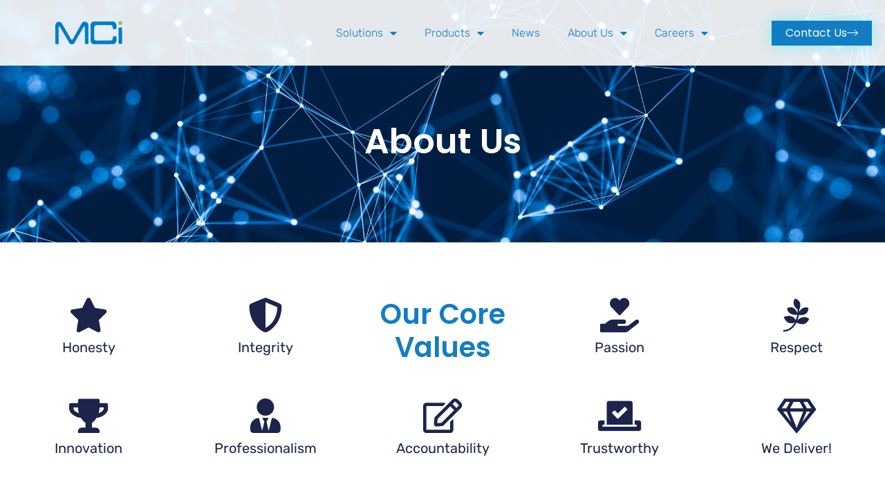

--- FILE ---
content_type: text/html; charset=UTF-8
request_url: https://www.mci.co.za/about-us/
body_size: 16664
content:
<!doctype html>
<html lang="en-US">
<head>
	<meta charset="UTF-8">
	<meta name="viewport" content="width=device-width, initial-scale=1">
	<link rel="profile" href="https://gmpg.org/xfn/11">
	<meta name='robots' content='index, follow, max-image-preview:large, max-snippet:-1, max-video-preview:-1' />
<script id="cookieyes" type="text/javascript" src="https://cdn-cookieyes.com/client_data/bd62aaeff11aae665cc31aab/script.js"></script><!-- Google tag (gtag.js) consent mode dataLayer added by Site Kit -->
<script id="google_gtagjs-js-consent-mode-data-layer">
window.dataLayer = window.dataLayer || [];function gtag(){dataLayer.push(arguments);}
gtag('consent', 'default', {"ad_personalization":"denied","ad_storage":"denied","ad_user_data":"denied","analytics_storage":"denied","functionality_storage":"denied","security_storage":"denied","personalization_storage":"denied","region":["AT","BE","BG","CH","CY","CZ","DE","DK","EE","ES","FI","FR","GB","GR","HR","HU","IE","IS","IT","LI","LT","LU","LV","MT","NL","NO","PL","PT","RO","SE","SI","SK"],"wait_for_update":500});
window._googlesitekitConsentCategoryMap = {"statistics":["analytics_storage"],"marketing":["ad_storage","ad_user_data","ad_personalization"],"functional":["functionality_storage","security_storage"],"preferences":["personalization_storage"]};
window._googlesitekitConsents = {"ad_personalization":"denied","ad_storage":"denied","ad_user_data":"denied","analytics_storage":"denied","functionality_storage":"denied","security_storage":"denied","personalization_storage":"denied","region":["AT","BE","BG","CH","CY","CZ","DE","DK","EE","ES","FI","FR","GB","GR","HR","HU","IE","IS","IT","LI","LT","LU","LV","MT","NL","NO","PL","PT","RO","SE","SI","SK"],"wait_for_update":500};
</script>
<!-- End Google tag (gtag.js) consent mode dataLayer added by Site Kit -->

	<!-- This site is optimized with the Yoast SEO plugin v26.7 - https://yoast.com/wordpress/plugins/seo/ -->
	<title>About - MCi</title>
	<link rel="canonical" href="https://www.mci.co.za/about-us/" />
	<meta property="og:locale" content="en_US" />
	<meta property="og:type" content="article" />
	<meta property="og:title" content="About - MCi" />
	<meta property="og:description" content="About Us Honesty Integrity Our Core Values Passion Respect Innovation Professionalism Accountability Trustworthy We deliver! Our Company Culture MCi is made up of a dynamic and passionate team with an entrepreneurial flair as part of its DNA. MCi commits itself to maintaining the highest standards of competence, integrity and ethical behaviour, in all its activities [&hellip;]" />
	<meta property="og:url" content="https://www.mci.co.za/about-us/" />
	<meta property="og:site_name" content="MCi" />
	<meta property="article:publisher" content="https://www.facebook.com/MCI-Consultants-162773430469083" />
	<meta property="article:modified_time" content="2024-01-16T08:44:45+00:00" />
	<meta property="og:image" content="https://www.mci.co.za/wp-content/uploads/2022/03/MCI-17Jul15-460-768x511.jpg" />
	<meta name="twitter:card" content="summary_large_image" />
	<meta name="twitter:site" content="@mcisa" />
	<meta name="twitter:label1" content="Est. reading time" />
	<meta name="twitter:data1" content="2 minutes" />
	<script type="application/ld+json" class="yoast-schema-graph">{"@context":"https://schema.org","@graph":[{"@type":"WebPage","@id":"https://www.mci.co.za/about-us/","url":"https://www.mci.co.za/about-us/","name":"About - MCi","isPartOf":{"@id":"https://www.mci.co.za/#website"},"primaryImageOfPage":{"@id":"https://www.mci.co.za/about-us/#primaryimage"},"image":{"@id":"https://www.mci.co.za/about-us/#primaryimage"},"thumbnailUrl":"https://www.mci.co.za/wp-content/uploads/2022/03/MCI-17Jul15-460-768x511.jpg","datePublished":"2022-02-08T08:32:28+00:00","dateModified":"2024-01-16T08:44:45+00:00","breadcrumb":{"@id":"https://www.mci.co.za/about-us/#breadcrumb"},"inLanguage":"en-US","potentialAction":[{"@type":"ReadAction","target":["https://www.mci.co.za/about-us/"]}]},{"@type":"ImageObject","inLanguage":"en-US","@id":"https://www.mci.co.za/about-us/#primaryimage","url":"https://www.mci.co.za/wp-content/uploads/2022/03/MCI-17Jul15-460-768x511.jpg","contentUrl":"https://www.mci.co.za/wp-content/uploads/2022/03/MCI-17Jul15-460-768x511.jpg"},{"@type":"BreadcrumbList","@id":"https://www.mci.co.za/about-us/#breadcrumb","itemListElement":[{"@type":"ListItem","position":1,"name":"Home","item":"https://www.mci.co.za/"},{"@type":"ListItem","position":2,"name":"About"}]},{"@type":"WebSite","@id":"https://www.mci.co.za/#website","url":"https://www.mci.co.za/","name":"MCi","description":"Intelligent IT Solutions","publisher":{"@id":"https://www.mci.co.za/#organization"},"potentialAction":[{"@type":"SearchAction","target":{"@type":"EntryPoint","urlTemplate":"https://www.mci.co.za/?s={search_term_string}"},"query-input":{"@type":"PropertyValueSpecification","valueRequired":true,"valueName":"search_term_string"}}],"inLanguage":"en-US"},{"@type":"Organization","@id":"https://www.mci.co.za/#organization","name":"MCI Consultants","url":"https://www.mci.co.za/","logo":{"@type":"ImageObject","inLanguage":"en-US","@id":"https://www.mci.co.za/#/schema/logo/image/","url":"https://www.mci.co.za/wp-content/uploads/2022/02/cropped-mci-favicon.png","contentUrl":"https://www.mci.co.za/wp-content/uploads/2022/02/cropped-mci-favicon.png","width":512,"height":512,"caption":"MCI Consultants"},"image":{"@id":"https://www.mci.co.za/#/schema/logo/image/"},"sameAs":["https://www.facebook.com/MCI-Consultants-162773430469083","https://x.com/mcisa","https://www.linkedin.com/company/2152360"]}]}</script>
	<!-- / Yoast SEO plugin. -->


<link rel='dns-prefetch' href='//www.googletagmanager.com' />
<link rel="alternate" type="application/rss+xml" title="MCi &raquo; Feed" href="https://www.mci.co.za/feed/" />
<link rel="alternate" type="application/rss+xml" title="MCi &raquo; Comments Feed" href="https://www.mci.co.za/comments/feed/" />
<link rel="alternate" title="oEmbed (JSON)" type="application/json+oembed" href="https://www.mci.co.za/wp-json/oembed/1.0/embed?url=https%3A%2F%2Fwww.mci.co.za%2Fabout-us%2F" />
<link rel="alternate" title="oEmbed (XML)" type="text/xml+oembed" href="https://www.mci.co.za/wp-json/oembed/1.0/embed?url=https%3A%2F%2Fwww.mci.co.za%2Fabout-us%2F&#038;format=xml" />
<style id='wp-img-auto-sizes-contain-inline-css'>
img:is([sizes=auto i],[sizes^="auto," i]){contain-intrinsic-size:3000px 1500px}
/*# sourceURL=wp-img-auto-sizes-contain-inline-css */
</style>
<style id='wp-emoji-styles-inline-css'>

	img.wp-smiley, img.emoji {
		display: inline !important;
		border: none !important;
		box-shadow: none !important;
		height: 1em !important;
		width: 1em !important;
		margin: 0 0.07em !important;
		vertical-align: -0.1em !important;
		background: none !important;
		padding: 0 !important;
	}
/*# sourceURL=wp-emoji-styles-inline-css */
</style>
<link rel='stylesheet' id='hello-elementor-css' href='https://www.mci.co.za/wp-content/themes/hello-elementor/assets/css/reset.css?ver=3.4.5' media='all' />
<link rel='stylesheet' id='hello-elementor-theme-style-css' href='https://www.mci.co.za/wp-content/themes/hello-elementor/assets/css/theme.css?ver=3.4.5' media='all' />
<link rel='stylesheet' id='hello-elementor-header-footer-css' href='https://www.mci.co.za/wp-content/themes/hello-elementor/assets/css/header-footer.css?ver=3.4.5' media='all' />
<link rel='stylesheet' id='elementor-frontend-css' href='https://www.mci.co.za/wp-content/plugins/elementor/assets/css/frontend.min.css?ver=3.33.2' media='all' />
<link rel='stylesheet' id='elementor-post-7-css' href='https://www.mci.co.za/wp-content/uploads/elementor/css/post-7.css?ver=1768268280' media='all' />
<link rel='stylesheet' id='widget-image-css' href='https://www.mci.co.za/wp-content/plugins/elementor/assets/css/widget-image.min.css?ver=3.33.2' media='all' />
<link rel='stylesheet' id='widget-nav-menu-css' href='https://www.mci.co.za/wp-content/plugins/elementor-pro/assets/css/widget-nav-menu.min.css?ver=3.33.2' media='all' />
<link rel='stylesheet' id='e-sticky-css' href='https://www.mci.co.za/wp-content/plugins/elementor-pro/assets/css/modules/sticky.min.css?ver=3.33.2' media='all' />
<link rel='stylesheet' id='e-motion-fx-css' href='https://www.mci.co.za/wp-content/plugins/elementor-pro/assets/css/modules/motion-fx.min.css?ver=3.33.2' media='all' />
<link rel='stylesheet' id='widget-heading-css' href='https://www.mci.co.za/wp-content/plugins/elementor/assets/css/widget-heading.min.css?ver=3.33.2' media='all' />
<link rel='stylesheet' id='widget-form-css' href='https://www.mci.co.za/wp-content/plugins/elementor-pro/assets/css/widget-form.min.css?ver=3.33.2' media='all' />
<link rel='stylesheet' id='widget-icon-list-css' href='https://www.mci.co.za/wp-content/plugins/elementor/assets/css/widget-icon-list.min.css?ver=3.33.2' media='all' />
<link rel='stylesheet' id='elementor-icons-css' href='https://www.mci.co.za/wp-content/plugins/elementor/assets/lib/eicons/css/elementor-icons.min.css?ver=5.44.0' media='all' />
<link rel='stylesheet' id='widget-spacer-css' href='https://www.mci.co.za/wp-content/plugins/elementor/assets/css/widget-spacer.min.css?ver=3.33.2' media='all' />
<link rel='stylesheet' id='elementor-post-139-css' href='https://www.mci.co.za/wp-content/uploads/elementor/css/post-139.css?ver=1768293242' media='all' />
<link rel='stylesheet' id='elementor-post-38-css' href='https://www.mci.co.za/wp-content/uploads/elementor/css/post-38.css?ver=1768268280' media='all' />
<link rel='stylesheet' id='elementor-post-42-css' href='https://www.mci.co.za/wp-content/uploads/elementor/css/post-42.css?ver=1768268281' media='all' />
<link rel='stylesheet' id='elementor-gf-local-poppins-css' href='https://www.mci.co.za/wp-content/uploads/elementor/google-fonts/css/poppins.css?ver=1742888971' media='all' />
<link rel='stylesheet' id='elementor-gf-local-rubik-css' href='https://www.mci.co.za/wp-content/uploads/elementor/google-fonts/css/rubik.css?ver=1742888978' media='all' />
<link rel='stylesheet' id='elementor-gf-local-anonymouspro-css' href='https://www.mci.co.za/wp-content/uploads/elementor/google-fonts/css/anonymouspro.css?ver=1742888982' media='all' />
<link rel='stylesheet' id='elementor-icons-shared-0-css' href='https://www.mci.co.za/wp-content/plugins/elementor/assets/lib/font-awesome/css/fontawesome.min.css?ver=5.15.3' media='all' />
<link rel='stylesheet' id='elementor-icons-fa-solid-css' href='https://www.mci.co.za/wp-content/plugins/elementor/assets/lib/font-awesome/css/solid.min.css?ver=5.15.3' media='all' />
<link rel='stylesheet' id='elementor-icons-fa-brands-css' href='https://www.mci.co.za/wp-content/plugins/elementor/assets/lib/font-awesome/css/brands.min.css?ver=5.15.3' media='all' />
<link rel='stylesheet' id='elementor-icons-fa-regular-css' href='https://www.mci.co.za/wp-content/plugins/elementor/assets/lib/font-awesome/css/regular.min.css?ver=5.15.3' media='all' />
<script src="https://www.mci.co.za/wp-includes/js/jquery/jquery.min.js?ver=3.7.1" id="jquery-core-js"></script>
<script src="https://www.mci.co.za/wp-includes/js/jquery/jquery-migrate.min.js?ver=3.4.1" id="jquery-migrate-js"></script>

<!-- Google tag (gtag.js) snippet added by Site Kit -->
<!-- Google Analytics snippet added by Site Kit -->
<script src="https://www.googletagmanager.com/gtag/js?id=G-P3RSPR1WSH" id="google_gtagjs-js" async></script>
<script id="google_gtagjs-js-after">
window.dataLayer = window.dataLayer || [];function gtag(){dataLayer.push(arguments);}
gtag("set","linker",{"domains":["www.mci.co.za"]});
gtag("js", new Date());
gtag("set", "developer_id.dZTNiMT", true);
gtag("config", "G-P3RSPR1WSH");
//# sourceURL=google_gtagjs-js-after
</script>
<link rel="https://api.w.org/" href="https://www.mci.co.za/wp-json/" /><link rel="alternate" title="JSON" type="application/json" href="https://www.mci.co.za/wp-json/wp/v2/pages/139" /><link rel="EditURI" type="application/rsd+xml" title="RSD" href="https://www.mci.co.za/xmlrpc.php?rsd" />
<link rel='shortlink' href='https://www.mci.co.za/?p=139' />
        <script>
		(function(w,d,t,r,u){var f,n,i;w[u]=w[u]||[],f=function(){
			var o={ti:"187201046",
				enableAutoSpaTracking: false,
				tm:"wpp_1.0.5"};
			o.q=w[u],w[u]=new UET(o),w[u].push("pageLoad")},
			n=d.createElement(t),n.src=r,n.async=1,n.onload=n.onreadystatechange=function()
			{var s=this.readyState;s&&s!=="loaded"&&s!=="complete"||(f(),n.onload=n.onreadystatechange=null)},i=d.getElementsByTagName(t)[0],i.parentNode.insertBefore(n,i)})(window,document,"script","//bat.bing.com/bat.js","uetq");
		</script>
<meta name="generator" content="Site Kit by Google 1.170.0" /><meta name="generator" content="Elementor 3.33.2; features: additional_custom_breakpoints; settings: css_print_method-external, google_font-enabled, font_display-auto">
<script>
(function() {
    var utmParams = ['utm_source', 'utm_medium', 'utm_campaign', 'campaignname', 'utm_term', 'utm_content', 'placement'];
    var queryParams = new URLSearchParams(window.location.search);
    utmParams.forEach(function(param) {
        if (queryParams.has(param)) {
            var value = queryParams.get(param);

            // Set cookie
            var d = new Date();
            d.setTime(d.getTime() + (14 * 24 * 60 * 60 * 1000)); // 14 days
            var expires = "expires=" + d.toUTCString();
            document.cookie = param + "=" + encodeURIComponent(value) + ";" + expires + ";path=/";
        }
    });
})();
</script>

			<style>
				.e-con.e-parent:nth-of-type(n+4):not(.e-lazyloaded):not(.e-no-lazyload),
				.e-con.e-parent:nth-of-type(n+4):not(.e-lazyloaded):not(.e-no-lazyload) * {
					background-image: none !important;
				}
				@media screen and (max-height: 1024px) {
					.e-con.e-parent:nth-of-type(n+3):not(.e-lazyloaded):not(.e-no-lazyload),
					.e-con.e-parent:nth-of-type(n+3):not(.e-lazyloaded):not(.e-no-lazyload) * {
						background-image: none !important;
					}
				}
				@media screen and (max-height: 640px) {
					.e-con.e-parent:nth-of-type(n+2):not(.e-lazyloaded):not(.e-no-lazyload),
					.e-con.e-parent:nth-of-type(n+2):not(.e-lazyloaded):not(.e-no-lazyload) * {
						background-image: none !important;
					}
				}
			</style>
			
<!-- Google Tag Manager snippet added by Site Kit -->
<script>
			( function( w, d, s, l, i ) {
				w[l] = w[l] || [];
				w[l].push( {'gtm.start': new Date().getTime(), event: 'gtm.js'} );
				var f = d.getElementsByTagName( s )[0],
					j = d.createElement( s ), dl = l != 'dataLayer' ? '&l=' + l : '';
				j.async = true;
				j.src = 'https://www.googletagmanager.com/gtm.js?id=' + i + dl;
				f.parentNode.insertBefore( j, f );
			} )( window, document, 'script', 'dataLayer', 'GTM-5HPGFCV' );
			
</script>

<!-- End Google Tag Manager snippet added by Site Kit -->
<link rel="icon" href="https://www.mci.co.za/wp-content/uploads/2022/02/cropped-mci-favicon-32x32.png" sizes="32x32" />
<link rel="icon" href="https://www.mci.co.za/wp-content/uploads/2022/02/cropped-mci-favicon-192x192.png" sizes="192x192" />
<link rel="apple-touch-icon" href="https://www.mci.co.za/wp-content/uploads/2022/02/cropped-mci-favicon-180x180.png" />
<meta name="msapplication-TileImage" content="https://www.mci.co.za/wp-content/uploads/2022/02/cropped-mci-favicon-270x270.png" />
<style id='global-styles-inline-css'>
:root{--wp--preset--aspect-ratio--square: 1;--wp--preset--aspect-ratio--4-3: 4/3;--wp--preset--aspect-ratio--3-4: 3/4;--wp--preset--aspect-ratio--3-2: 3/2;--wp--preset--aspect-ratio--2-3: 2/3;--wp--preset--aspect-ratio--16-9: 16/9;--wp--preset--aspect-ratio--9-16: 9/16;--wp--preset--color--black: #000000;--wp--preset--color--cyan-bluish-gray: #abb8c3;--wp--preset--color--white: #ffffff;--wp--preset--color--pale-pink: #f78da7;--wp--preset--color--vivid-red: #cf2e2e;--wp--preset--color--luminous-vivid-orange: #ff6900;--wp--preset--color--luminous-vivid-amber: #fcb900;--wp--preset--color--light-green-cyan: #7bdcb5;--wp--preset--color--vivid-green-cyan: #00d084;--wp--preset--color--pale-cyan-blue: #8ed1fc;--wp--preset--color--vivid-cyan-blue: #0693e3;--wp--preset--color--vivid-purple: #9b51e0;--wp--preset--gradient--vivid-cyan-blue-to-vivid-purple: linear-gradient(135deg,rgb(6,147,227) 0%,rgb(155,81,224) 100%);--wp--preset--gradient--light-green-cyan-to-vivid-green-cyan: linear-gradient(135deg,rgb(122,220,180) 0%,rgb(0,208,130) 100%);--wp--preset--gradient--luminous-vivid-amber-to-luminous-vivid-orange: linear-gradient(135deg,rgb(252,185,0) 0%,rgb(255,105,0) 100%);--wp--preset--gradient--luminous-vivid-orange-to-vivid-red: linear-gradient(135deg,rgb(255,105,0) 0%,rgb(207,46,46) 100%);--wp--preset--gradient--very-light-gray-to-cyan-bluish-gray: linear-gradient(135deg,rgb(238,238,238) 0%,rgb(169,184,195) 100%);--wp--preset--gradient--cool-to-warm-spectrum: linear-gradient(135deg,rgb(74,234,220) 0%,rgb(151,120,209) 20%,rgb(207,42,186) 40%,rgb(238,44,130) 60%,rgb(251,105,98) 80%,rgb(254,248,76) 100%);--wp--preset--gradient--blush-light-purple: linear-gradient(135deg,rgb(255,206,236) 0%,rgb(152,150,240) 100%);--wp--preset--gradient--blush-bordeaux: linear-gradient(135deg,rgb(254,205,165) 0%,rgb(254,45,45) 50%,rgb(107,0,62) 100%);--wp--preset--gradient--luminous-dusk: linear-gradient(135deg,rgb(255,203,112) 0%,rgb(199,81,192) 50%,rgb(65,88,208) 100%);--wp--preset--gradient--pale-ocean: linear-gradient(135deg,rgb(255,245,203) 0%,rgb(182,227,212) 50%,rgb(51,167,181) 100%);--wp--preset--gradient--electric-grass: linear-gradient(135deg,rgb(202,248,128) 0%,rgb(113,206,126) 100%);--wp--preset--gradient--midnight: linear-gradient(135deg,rgb(2,3,129) 0%,rgb(40,116,252) 100%);--wp--preset--font-size--small: 13px;--wp--preset--font-size--medium: 20px;--wp--preset--font-size--large: 36px;--wp--preset--font-size--x-large: 42px;--wp--preset--spacing--20: 0.44rem;--wp--preset--spacing--30: 0.67rem;--wp--preset--spacing--40: 1rem;--wp--preset--spacing--50: 1.5rem;--wp--preset--spacing--60: 2.25rem;--wp--preset--spacing--70: 3.38rem;--wp--preset--spacing--80: 5.06rem;--wp--preset--shadow--natural: 6px 6px 9px rgba(0, 0, 0, 0.2);--wp--preset--shadow--deep: 12px 12px 50px rgba(0, 0, 0, 0.4);--wp--preset--shadow--sharp: 6px 6px 0px rgba(0, 0, 0, 0.2);--wp--preset--shadow--outlined: 6px 6px 0px -3px rgb(255, 255, 255), 6px 6px rgb(0, 0, 0);--wp--preset--shadow--crisp: 6px 6px 0px rgb(0, 0, 0);}:root { --wp--style--global--content-size: 800px;--wp--style--global--wide-size: 1200px; }:where(body) { margin: 0; }.wp-site-blocks > .alignleft { float: left; margin-right: 2em; }.wp-site-blocks > .alignright { float: right; margin-left: 2em; }.wp-site-blocks > .aligncenter { justify-content: center; margin-left: auto; margin-right: auto; }:where(.wp-site-blocks) > * { margin-block-start: 24px; margin-block-end: 0; }:where(.wp-site-blocks) > :first-child { margin-block-start: 0; }:where(.wp-site-blocks) > :last-child { margin-block-end: 0; }:root { --wp--style--block-gap: 24px; }:root :where(.is-layout-flow) > :first-child{margin-block-start: 0;}:root :where(.is-layout-flow) > :last-child{margin-block-end: 0;}:root :where(.is-layout-flow) > *{margin-block-start: 24px;margin-block-end: 0;}:root :where(.is-layout-constrained) > :first-child{margin-block-start: 0;}:root :where(.is-layout-constrained) > :last-child{margin-block-end: 0;}:root :where(.is-layout-constrained) > *{margin-block-start: 24px;margin-block-end: 0;}:root :where(.is-layout-flex){gap: 24px;}:root :where(.is-layout-grid){gap: 24px;}.is-layout-flow > .alignleft{float: left;margin-inline-start: 0;margin-inline-end: 2em;}.is-layout-flow > .alignright{float: right;margin-inline-start: 2em;margin-inline-end: 0;}.is-layout-flow > .aligncenter{margin-left: auto !important;margin-right: auto !important;}.is-layout-constrained > .alignleft{float: left;margin-inline-start: 0;margin-inline-end: 2em;}.is-layout-constrained > .alignright{float: right;margin-inline-start: 2em;margin-inline-end: 0;}.is-layout-constrained > .aligncenter{margin-left: auto !important;margin-right: auto !important;}.is-layout-constrained > :where(:not(.alignleft):not(.alignright):not(.alignfull)){max-width: var(--wp--style--global--content-size);margin-left: auto !important;margin-right: auto !important;}.is-layout-constrained > .alignwide{max-width: var(--wp--style--global--wide-size);}body .is-layout-flex{display: flex;}.is-layout-flex{flex-wrap: wrap;align-items: center;}.is-layout-flex > :is(*, div){margin: 0;}body .is-layout-grid{display: grid;}.is-layout-grid > :is(*, div){margin: 0;}body{padding-top: 0px;padding-right: 0px;padding-bottom: 0px;padding-left: 0px;}a:where(:not(.wp-element-button)){text-decoration: underline;}:root :where(.wp-element-button, .wp-block-button__link){background-color: #32373c;border-width: 0;color: #fff;font-family: inherit;font-size: inherit;font-style: inherit;font-weight: inherit;letter-spacing: inherit;line-height: inherit;padding-top: calc(0.667em + 2px);padding-right: calc(1.333em + 2px);padding-bottom: calc(0.667em + 2px);padding-left: calc(1.333em + 2px);text-decoration: none;text-transform: inherit;}.has-black-color{color: var(--wp--preset--color--black) !important;}.has-cyan-bluish-gray-color{color: var(--wp--preset--color--cyan-bluish-gray) !important;}.has-white-color{color: var(--wp--preset--color--white) !important;}.has-pale-pink-color{color: var(--wp--preset--color--pale-pink) !important;}.has-vivid-red-color{color: var(--wp--preset--color--vivid-red) !important;}.has-luminous-vivid-orange-color{color: var(--wp--preset--color--luminous-vivid-orange) !important;}.has-luminous-vivid-amber-color{color: var(--wp--preset--color--luminous-vivid-amber) !important;}.has-light-green-cyan-color{color: var(--wp--preset--color--light-green-cyan) !important;}.has-vivid-green-cyan-color{color: var(--wp--preset--color--vivid-green-cyan) !important;}.has-pale-cyan-blue-color{color: var(--wp--preset--color--pale-cyan-blue) !important;}.has-vivid-cyan-blue-color{color: var(--wp--preset--color--vivid-cyan-blue) !important;}.has-vivid-purple-color{color: var(--wp--preset--color--vivid-purple) !important;}.has-black-background-color{background-color: var(--wp--preset--color--black) !important;}.has-cyan-bluish-gray-background-color{background-color: var(--wp--preset--color--cyan-bluish-gray) !important;}.has-white-background-color{background-color: var(--wp--preset--color--white) !important;}.has-pale-pink-background-color{background-color: var(--wp--preset--color--pale-pink) !important;}.has-vivid-red-background-color{background-color: var(--wp--preset--color--vivid-red) !important;}.has-luminous-vivid-orange-background-color{background-color: var(--wp--preset--color--luminous-vivid-orange) !important;}.has-luminous-vivid-amber-background-color{background-color: var(--wp--preset--color--luminous-vivid-amber) !important;}.has-light-green-cyan-background-color{background-color: var(--wp--preset--color--light-green-cyan) !important;}.has-vivid-green-cyan-background-color{background-color: var(--wp--preset--color--vivid-green-cyan) !important;}.has-pale-cyan-blue-background-color{background-color: var(--wp--preset--color--pale-cyan-blue) !important;}.has-vivid-cyan-blue-background-color{background-color: var(--wp--preset--color--vivid-cyan-blue) !important;}.has-vivid-purple-background-color{background-color: var(--wp--preset--color--vivid-purple) !important;}.has-black-border-color{border-color: var(--wp--preset--color--black) !important;}.has-cyan-bluish-gray-border-color{border-color: var(--wp--preset--color--cyan-bluish-gray) !important;}.has-white-border-color{border-color: var(--wp--preset--color--white) !important;}.has-pale-pink-border-color{border-color: var(--wp--preset--color--pale-pink) !important;}.has-vivid-red-border-color{border-color: var(--wp--preset--color--vivid-red) !important;}.has-luminous-vivid-orange-border-color{border-color: var(--wp--preset--color--luminous-vivid-orange) !important;}.has-luminous-vivid-amber-border-color{border-color: var(--wp--preset--color--luminous-vivid-amber) !important;}.has-light-green-cyan-border-color{border-color: var(--wp--preset--color--light-green-cyan) !important;}.has-vivid-green-cyan-border-color{border-color: var(--wp--preset--color--vivid-green-cyan) !important;}.has-pale-cyan-blue-border-color{border-color: var(--wp--preset--color--pale-cyan-blue) !important;}.has-vivid-cyan-blue-border-color{border-color: var(--wp--preset--color--vivid-cyan-blue) !important;}.has-vivid-purple-border-color{border-color: var(--wp--preset--color--vivid-purple) !important;}.has-vivid-cyan-blue-to-vivid-purple-gradient-background{background: var(--wp--preset--gradient--vivid-cyan-blue-to-vivid-purple) !important;}.has-light-green-cyan-to-vivid-green-cyan-gradient-background{background: var(--wp--preset--gradient--light-green-cyan-to-vivid-green-cyan) !important;}.has-luminous-vivid-amber-to-luminous-vivid-orange-gradient-background{background: var(--wp--preset--gradient--luminous-vivid-amber-to-luminous-vivid-orange) !important;}.has-luminous-vivid-orange-to-vivid-red-gradient-background{background: var(--wp--preset--gradient--luminous-vivid-orange-to-vivid-red) !important;}.has-very-light-gray-to-cyan-bluish-gray-gradient-background{background: var(--wp--preset--gradient--very-light-gray-to-cyan-bluish-gray) !important;}.has-cool-to-warm-spectrum-gradient-background{background: var(--wp--preset--gradient--cool-to-warm-spectrum) !important;}.has-blush-light-purple-gradient-background{background: var(--wp--preset--gradient--blush-light-purple) !important;}.has-blush-bordeaux-gradient-background{background: var(--wp--preset--gradient--blush-bordeaux) !important;}.has-luminous-dusk-gradient-background{background: var(--wp--preset--gradient--luminous-dusk) !important;}.has-pale-ocean-gradient-background{background: var(--wp--preset--gradient--pale-ocean) !important;}.has-electric-grass-gradient-background{background: var(--wp--preset--gradient--electric-grass) !important;}.has-midnight-gradient-background{background: var(--wp--preset--gradient--midnight) !important;}.has-small-font-size{font-size: var(--wp--preset--font-size--small) !important;}.has-medium-font-size{font-size: var(--wp--preset--font-size--medium) !important;}.has-large-font-size{font-size: var(--wp--preset--font-size--large) !important;}.has-x-large-font-size{font-size: var(--wp--preset--font-size--x-large) !important;}
/*# sourceURL=global-styles-inline-css */
</style>
</head>
<body class="wp-singular page-template page-template-elementor_header_footer page page-id-139 wp-custom-logo wp-embed-responsive wp-theme-hello-elementor hello-elementor-default elementor-default elementor-template-full-width elementor-kit-7 elementor-page elementor-page-139">

		<!-- Google Tag Manager (noscript) snippet added by Site Kit -->
		<noscript>
			<iframe src="https://www.googletagmanager.com/ns.html?id=GTM-5HPGFCV" height="0" width="0" style="display:none;visibility:hidden"></iframe>
		</noscript>
		<!-- End Google Tag Manager (noscript) snippet added by Site Kit -->
		
<a class="skip-link screen-reader-text" href="#content">Skip to content</a>

		<header data-elementor-type="header" data-elementor-id="38" class="elementor elementor-38 elementor-location-header" data-elementor-post-type="elementor_library">
					<section class="elementor-section elementor-top-section elementor-element elementor-element-27175e62 elementor-section-height-min-height elementor-section-boxed elementor-section-height-default elementor-section-items-middle" data-id="27175e62" data-element_type="section" data-settings="{&quot;background_background&quot;:&quot;classic&quot;,&quot;background_motion_fx_opacity_effect&quot;:&quot;yes&quot;,&quot;background_motion_fx_opacity_range&quot;:{&quot;unit&quot;:&quot;%&quot;,&quot;size&quot;:&quot;&quot;,&quot;sizes&quot;:{&quot;start&quot;:&quot;0&quot;,&quot;end&quot;:&quot;5&quot;}},&quot;sticky&quot;:&quot;top&quot;,&quot;background_motion_fx_range&quot;:&quot;page&quot;,&quot;background_motion_fx_motion_fx_scrolling&quot;:&quot;yes&quot;,&quot;background_motion_fx_opacity_level&quot;:{&quot;unit&quot;:&quot;px&quot;,&quot;size&quot;:1,&quot;sizes&quot;:[]},&quot;background_motion_fx_opacity_direction&quot;:&quot;out-in&quot;,&quot;background_motion_fx_devices&quot;:[&quot;desktop&quot;,&quot;tablet&quot;,&quot;mobile&quot;],&quot;sticky_on&quot;:[&quot;desktop&quot;,&quot;tablet&quot;,&quot;mobile&quot;],&quot;sticky_offset&quot;:0,&quot;sticky_effects_offset&quot;:0,&quot;sticky_anchor_link_offset&quot;:0}">
						<div class="elementor-container elementor-column-gap-default">
					<div class="elementor-column elementor-col-33 elementor-top-column elementor-element elementor-element-465dfe57" data-id="465dfe57" data-element_type="column">
			<div class="elementor-widget-wrap elementor-element-populated">
						<div class="elementor-element elementor-element-2b3204fb elementor-widget elementor-widget-theme-site-logo elementor-widget-image" data-id="2b3204fb" data-element_type="widget" data-widget_type="theme-site-logo.default">
				<div class="elementor-widget-container">
											<a href="https://www.mci.co.za">
			<img width="280" height="100" src="https://www.mci.co.za/wp-content/uploads/2022/02/mci-logo-2014-e1644231314204.png" class="attachment-full size-full wp-image-10" alt="" />				</a>
											</div>
				</div>
					</div>
		</div>
				<div class="elementor-column elementor-col-33 elementor-top-column elementor-element elementor-element-6b6d002a" data-id="6b6d002a" data-element_type="column">
			<div class="elementor-widget-wrap elementor-element-populated">
						<div class="elementor-element elementor-element-33864e5b elementor-nav-menu--stretch elementor-nav-menu__text-align-center elementor-nav-menu__align-end elementor-nav-menu--dropdown-tablet elementor-nav-menu--toggle elementor-nav-menu--burger elementor-widget elementor-widget-nav-menu" data-id="33864e5b" data-element_type="widget" data-settings="{&quot;full_width&quot;:&quot;stretch&quot;,&quot;layout&quot;:&quot;horizontal&quot;,&quot;submenu_icon&quot;:{&quot;value&quot;:&quot;&lt;i class=\&quot;fas fa-caret-down\&quot; aria-hidden=\&quot;true\&quot;&gt;&lt;\/i&gt;&quot;,&quot;library&quot;:&quot;fa-solid&quot;},&quot;toggle&quot;:&quot;burger&quot;}" data-widget_type="nav-menu.default">
				<div class="elementor-widget-container">
								<nav aria-label="Menu" class="elementor-nav-menu--main elementor-nav-menu__container elementor-nav-menu--layout-horizontal e--pointer-none">
				<ul id="menu-1-33864e5b" class="elementor-nav-menu"><li class="menu-item menu-item-type-post_type menu-item-object-page menu-item-has-children menu-item-2029"><a href="https://www.mci.co.za/solutions/" class="elementor-item">Solutions</a>
<ul class="sub-menu elementor-nav-menu--dropdown">
	<li class="menu-item menu-item-type-post_type menu-item-object-page menu-item-1992"><a href="https://www.mci.co.za/solutions/business-performance-management-solutions/" class="elementor-sub-item">Business Performance Management</a></li>
	<li class="menu-item menu-item-type-post_type menu-item-object-page menu-item-1993"><a href="https://www.mci.co.za/solutions/data-analytics-power-bi/" class="elementor-sub-item">Data Analytics</a></li>
	<li class="menu-item menu-item-type-post_type menu-item-object-page menu-item-1996"><a href="https://www.mci.co.za/solutions/enterprise-performance-management-with-sage-300/" class="elementor-sub-item">ERP Solutions</a></li>
	<li class="menu-item menu-item-type-custom menu-item-object-custom menu-item-2061"><a href="https://www.mci.co.za/products/direct-hire/" class="elementor-sub-item">eRecruitment</a></li>
	<li class="menu-item menu-item-type-post_type menu-item-object-page menu-item-2039"><a href="https://www.mci.co.za/solutions/investment-management-solutions/" class="elementor-sub-item">Investment Management Solutions</a></li>
	<li class="menu-item menu-item-type-post_type menu-item-object-page menu-item-1998"><a href="https://www.mci.co.za/solutions/software-development-services/" class="elementor-sub-item">Software Development</a></li>
</ul>
</li>
<li class="menu-item menu-item-type-custom menu-item-object-custom menu-item-has-children menu-item-2060"><a class="elementor-item">Products</a>
<ul class="sub-menu elementor-nav-menu--dropdown">
	<li class="menu-item menu-item-type-post_type menu-item-object-page menu-item-2050"><a href="https://www.mci.co.za/products/ibm-planning-analytics-tm1/" class="elementor-sub-item">IBM Planning Analytics TM1</a></li>
	<li class="menu-item menu-item-type-post_type menu-item-object-page menu-item-2051"><a href="https://www.mci.co.za/products/bankalytic/" class="elementor-sub-item">BankAlytic Framework</a></li>
	<li class="menu-item menu-item-type-post_type menu-item-object-page menu-item-2052"><a href="https://www.mci.co.za/products/remuneration-planner/" class="elementor-sub-item">Remuneration Planner</a></li>
	<li class="menu-item menu-item-type-post_type menu-item-object-page menu-item-2053"><a href="https://www.mci.co.za/products/power-bi/" class="elementor-sub-item">Power BI</a></li>
	<li class="menu-item menu-item-type-post_type menu-item-object-page menu-item-2054"><a href="https://www.mci.co.za/products/sage-erp/" class="elementor-sub-item">Sage 300 ERP</a></li>
	<li class="menu-item menu-item-type-post_type menu-item-object-page menu-item-2055"><a href="https://www.mci.co.za/products/sage-bda/" class="elementor-sub-item">Sage to JSE’s BDA Interface</a></li>
	<li class="menu-item menu-item-type-post_type menu-item-object-page menu-item-2057"><a href="https://www.mci.co.za/products/direct-hire/" class="elementor-sub-item">Direct Hire eRecruitment Software</a></li>
	<li class="menu-item menu-item-type-post_type menu-item-object-page menu-item-2056"><a href="https://www.mci.co.za/products/tradecis/" class="elementor-sub-item">TradeCIS Trading Platform</a></li>
	<li class="menu-item menu-item-type-post_type menu-item-object-page menu-item-2033"><a href="https://www.mci.co.za/products/netcis/" class="elementor-sub-item">NetCIS Online Platform for Investment Managers</a></li>
	<li class="menu-item menu-item-type-post_type menu-item-object-page menu-item-2031"><a href="https://www.mci.co.za/products/portcis/" class="elementor-sub-item">PortCIS Portfolio Management System</a></li>
	<li class="menu-item menu-item-type-post_type menu-item-object-page menu-item-2035"><a href="https://www.mci.co.za/products/client-onboarding/" class="elementor-sub-item">Client Onboarding</a></li>
	<li class="menu-item menu-item-type-post_type menu-item-object-page menu-item-2037"><a href="https://www.mci.co.za/products/advisor-portal/" class="elementor-sub-item">Advisor Portal</a></li>
</ul>
</li>
<li class="menu-item menu-item-type-post_type menu-item-object-page menu-item-2010"><a href="https://www.mci.co.za/news/" class="elementor-item">News</a></li>
<li class="menu-item menu-item-type-custom menu-item-object-custom menu-item-has-children menu-item-2017"><a href="#" class="elementor-item elementor-item-anchor">About Us</a>
<ul class="sub-menu elementor-nav-menu--dropdown">
	<li class="menu-item menu-item-type-post_type menu-item-object-page menu-item-2013"><a href="https://www.mci.co.za/who-we-are/" class="elementor-sub-item">Who We Are</a></li>
	<li class="menu-item menu-item-type-post_type menu-item-object-page menu-item-2008"><a href="https://www.mci.co.za/directors/" class="elementor-sub-item">Board of Directors</a></li>
	<li class="menu-item menu-item-type-post_type menu-item-object-page menu-item-2011"><a href="https://www.mci.co.za/our-management-team/" class="elementor-sub-item">Our Management Team</a></li>
	<li class="menu-item menu-item-type-post_type menu-item-object-page menu-item-2009"><a href="https://www.mci.co.za/corporate-social-responsibility/" class="elementor-sub-item">Corporate Social Responsibility</a></li>
</ul>
</li>
<li class="menu-item menu-item-type-custom menu-item-object-custom menu-item-has-children menu-item-2016"><a href="#" class="elementor-item elementor-item-anchor">Careers</a>
<ul class="sub-menu elementor-nav-menu--dropdown">
	<li class="menu-item menu-item-type-custom menu-item-object-custom menu-item-2014"><a target="_blank" href="https://mcijobs.mcidirecthire.com/" class="elementor-sub-item">Apply Now</a></li>
	<li class="menu-item menu-item-type-post_type menu-item-object-page menu-item-2012"><a href="https://www.mci.co.za/graduates/" class="elementor-sub-item">Graduates</a></li>
	<li class="menu-item menu-item-type-custom menu-item-object-custom menu-item-2015"><a target="_blank" href="https://mci.mcidirecthire.com/Supplier/Login" class="elementor-sub-item">Recruitment Agency Login</a></li>
</ul>
</li>
</ul>			</nav>
					<div class="elementor-menu-toggle" role="button" tabindex="0" aria-label="Menu Toggle" aria-expanded="false">
			<i aria-hidden="true" role="presentation" class="elementor-menu-toggle__icon--open eicon-menu-bar"></i><i aria-hidden="true" role="presentation" class="elementor-menu-toggle__icon--close eicon-close"></i>		</div>
					<nav class="elementor-nav-menu--dropdown elementor-nav-menu__container" aria-hidden="true">
				<ul id="menu-2-33864e5b" class="elementor-nav-menu"><li class="menu-item menu-item-type-post_type menu-item-object-page menu-item-has-children menu-item-2029"><a href="https://www.mci.co.za/solutions/" class="elementor-item" tabindex="-1">Solutions</a>
<ul class="sub-menu elementor-nav-menu--dropdown">
	<li class="menu-item menu-item-type-post_type menu-item-object-page menu-item-1992"><a href="https://www.mci.co.za/solutions/business-performance-management-solutions/" class="elementor-sub-item" tabindex="-1">Business Performance Management</a></li>
	<li class="menu-item menu-item-type-post_type menu-item-object-page menu-item-1993"><a href="https://www.mci.co.za/solutions/data-analytics-power-bi/" class="elementor-sub-item" tabindex="-1">Data Analytics</a></li>
	<li class="menu-item menu-item-type-post_type menu-item-object-page menu-item-1996"><a href="https://www.mci.co.za/solutions/enterprise-performance-management-with-sage-300/" class="elementor-sub-item" tabindex="-1">ERP Solutions</a></li>
	<li class="menu-item menu-item-type-custom menu-item-object-custom menu-item-2061"><a href="https://www.mci.co.za/products/direct-hire/" class="elementor-sub-item" tabindex="-1">eRecruitment</a></li>
	<li class="menu-item menu-item-type-post_type menu-item-object-page menu-item-2039"><a href="https://www.mci.co.za/solutions/investment-management-solutions/" class="elementor-sub-item" tabindex="-1">Investment Management Solutions</a></li>
	<li class="menu-item menu-item-type-post_type menu-item-object-page menu-item-1998"><a href="https://www.mci.co.za/solutions/software-development-services/" class="elementor-sub-item" tabindex="-1">Software Development</a></li>
</ul>
</li>
<li class="menu-item menu-item-type-custom menu-item-object-custom menu-item-has-children menu-item-2060"><a class="elementor-item" tabindex="-1">Products</a>
<ul class="sub-menu elementor-nav-menu--dropdown">
	<li class="menu-item menu-item-type-post_type menu-item-object-page menu-item-2050"><a href="https://www.mci.co.za/products/ibm-planning-analytics-tm1/" class="elementor-sub-item" tabindex="-1">IBM Planning Analytics TM1</a></li>
	<li class="menu-item menu-item-type-post_type menu-item-object-page menu-item-2051"><a href="https://www.mci.co.za/products/bankalytic/" class="elementor-sub-item" tabindex="-1">BankAlytic Framework</a></li>
	<li class="menu-item menu-item-type-post_type menu-item-object-page menu-item-2052"><a href="https://www.mci.co.za/products/remuneration-planner/" class="elementor-sub-item" tabindex="-1">Remuneration Planner</a></li>
	<li class="menu-item menu-item-type-post_type menu-item-object-page menu-item-2053"><a href="https://www.mci.co.za/products/power-bi/" class="elementor-sub-item" tabindex="-1">Power BI</a></li>
	<li class="menu-item menu-item-type-post_type menu-item-object-page menu-item-2054"><a href="https://www.mci.co.za/products/sage-erp/" class="elementor-sub-item" tabindex="-1">Sage 300 ERP</a></li>
	<li class="menu-item menu-item-type-post_type menu-item-object-page menu-item-2055"><a href="https://www.mci.co.za/products/sage-bda/" class="elementor-sub-item" tabindex="-1">Sage to JSE’s BDA Interface</a></li>
	<li class="menu-item menu-item-type-post_type menu-item-object-page menu-item-2057"><a href="https://www.mci.co.za/products/direct-hire/" class="elementor-sub-item" tabindex="-1">Direct Hire eRecruitment Software</a></li>
	<li class="menu-item menu-item-type-post_type menu-item-object-page menu-item-2056"><a href="https://www.mci.co.za/products/tradecis/" class="elementor-sub-item" tabindex="-1">TradeCIS Trading Platform</a></li>
	<li class="menu-item menu-item-type-post_type menu-item-object-page menu-item-2033"><a href="https://www.mci.co.za/products/netcis/" class="elementor-sub-item" tabindex="-1">NetCIS Online Platform for Investment Managers</a></li>
	<li class="menu-item menu-item-type-post_type menu-item-object-page menu-item-2031"><a href="https://www.mci.co.za/products/portcis/" class="elementor-sub-item" tabindex="-1">PortCIS Portfolio Management System</a></li>
	<li class="menu-item menu-item-type-post_type menu-item-object-page menu-item-2035"><a href="https://www.mci.co.za/products/client-onboarding/" class="elementor-sub-item" tabindex="-1">Client Onboarding</a></li>
	<li class="menu-item menu-item-type-post_type menu-item-object-page menu-item-2037"><a href="https://www.mci.co.za/products/advisor-portal/" class="elementor-sub-item" tabindex="-1">Advisor Portal</a></li>
</ul>
</li>
<li class="menu-item menu-item-type-post_type menu-item-object-page menu-item-2010"><a href="https://www.mci.co.za/news/" class="elementor-item" tabindex="-1">News</a></li>
<li class="menu-item menu-item-type-custom menu-item-object-custom menu-item-has-children menu-item-2017"><a href="#" class="elementor-item elementor-item-anchor" tabindex="-1">About Us</a>
<ul class="sub-menu elementor-nav-menu--dropdown">
	<li class="menu-item menu-item-type-post_type menu-item-object-page menu-item-2013"><a href="https://www.mci.co.za/who-we-are/" class="elementor-sub-item" tabindex="-1">Who We Are</a></li>
	<li class="menu-item menu-item-type-post_type menu-item-object-page menu-item-2008"><a href="https://www.mci.co.za/directors/" class="elementor-sub-item" tabindex="-1">Board of Directors</a></li>
	<li class="menu-item menu-item-type-post_type menu-item-object-page menu-item-2011"><a href="https://www.mci.co.za/our-management-team/" class="elementor-sub-item" tabindex="-1">Our Management Team</a></li>
	<li class="menu-item menu-item-type-post_type menu-item-object-page menu-item-2009"><a href="https://www.mci.co.za/corporate-social-responsibility/" class="elementor-sub-item" tabindex="-1">Corporate Social Responsibility</a></li>
</ul>
</li>
<li class="menu-item menu-item-type-custom menu-item-object-custom menu-item-has-children menu-item-2016"><a href="#" class="elementor-item elementor-item-anchor" tabindex="-1">Careers</a>
<ul class="sub-menu elementor-nav-menu--dropdown">
	<li class="menu-item menu-item-type-custom menu-item-object-custom menu-item-2014"><a target="_blank" href="https://mcijobs.mcidirecthire.com/" class="elementor-sub-item" tabindex="-1">Apply Now</a></li>
	<li class="menu-item menu-item-type-post_type menu-item-object-page menu-item-2012"><a href="https://www.mci.co.za/graduates/" class="elementor-sub-item" tabindex="-1">Graduates</a></li>
	<li class="menu-item menu-item-type-custom menu-item-object-custom menu-item-2015"><a target="_blank" href="https://mci.mcidirecthire.com/Supplier/Login" class="elementor-sub-item" tabindex="-1">Recruitment Agency Login</a></li>
</ul>
</li>
</ul>			</nav>
						</div>
				</div>
					</div>
		</div>
				<div class="elementor-column elementor-col-33 elementor-top-column elementor-element elementor-element-453250e0" data-id="453250e0" data-element_type="column">
			<div class="elementor-widget-wrap elementor-element-populated">
						<div class="elementor-element elementor-element-33b48d10 elementor-align-right elementor-widget elementor-widget-button" data-id="33b48d10" data-element_type="widget" data-widget_type="button.default">
				<div class="elementor-widget-container">
									<div class="elementor-button-wrapper">
					<a class="elementor-button elementor-button-link elementor-size-xs" href="https://www.mci.co.za/contact/">
						<span class="elementor-button-content-wrapper">
						<span class="elementor-button-icon">
				<svg xmlns="http://www.w3.org/2000/svg" id="b385ca18-4b85-46d4-bb4b-571c73a19812" data-name="b922a425-e5e0-4ef1-881c-5748460fd139" viewBox="0 0 30.125 18.1738"><title>arrow-icon-size3</title><path d="M29.75,9.3948,21.5281,1.1735a.8479.8479,0,0,0-.601-.261L20.9124.9119a.8526.8526,0,0,0-.5956.2409.8642.8642,0,0,0-.0027,1.23l6.7618,6.7611H.7316a.8566.8566,0,1,0,0,1.7131H27.0759l-6.7591,6.7591a.8576.8576,0,0,0-.0214,1.2113.8462.8462,0,0,0,.61.2583.8949.8949,0,0,0,.621-.2556l8.2233-8.224A.8587.8587,0,0,0,29.75,9.3948Z" transform="translate(0.125 -0.9119)"></path></svg>			</span>
									<span class="elementor-button-text">Contact Us</span>
					</span>
					</a>
				</div>
								</div>
				</div>
					</div>
		</div>
					</div>
		</section>
				</header>
				<div data-elementor-type="wp-page" data-elementor-id="139" class="elementor elementor-139" data-elementor-post-type="page">
						<section class="elementor-section elementor-top-section elementor-element elementor-element-456a2398 elementor-section-height-min-height elementor-section-content-middle elementor-section-boxed elementor-section-height-default elementor-section-items-middle" data-id="456a2398" data-element_type="section" data-settings="{&quot;background_background&quot;:&quot;classic&quot;}">
							<div class="elementor-background-overlay"></div>
							<div class="elementor-container elementor-column-gap-default">
					<div class="elementor-column elementor-col-100 elementor-top-column elementor-element elementor-element-3c76a95a" data-id="3c76a95a" data-element_type="column" data-settings="{&quot;background_background&quot;:&quot;classic&quot;}">
			<div class="elementor-widget-wrap elementor-element-populated">
						<div class="elementor-element elementor-element-23f3202 elementor-absolute elementor-widget elementor-widget-heading" data-id="23f3202" data-element_type="widget" data-settings="{&quot;_position&quot;:&quot;absolute&quot;}" data-widget_type="heading.default">
				<div class="elementor-widget-container">
					<h2 class="elementor-heading-title elementor-size-default">About Us</h2>				</div>
				</div>
					</div>
		</div>
					</div>
		</section>
				<section class="elementor-section elementor-top-section elementor-element elementor-element-75e5d81 elementor-section-boxed elementor-section-height-default elementor-section-height-default" data-id="75e5d81" data-element_type="section">
						<div class="elementor-container elementor-column-gap-default">
					<div class="elementor-column elementor-col-100 elementor-top-column elementor-element elementor-element-f5448db" data-id="f5448db" data-element_type="column">
			<div class="elementor-widget-wrap elementor-element-populated">
						<div class="elementor-element elementor-element-5058279 elementor-widget elementor-widget-spacer" data-id="5058279" data-element_type="widget" data-widget_type="spacer.default">
				<div class="elementor-widget-container">
							<div class="elementor-spacer">
			<div class="elementor-spacer-inner"></div>
		</div>
						</div>
				</div>
					</div>
		</div>
					</div>
		</section>
				<section class="elementor-section elementor-top-section elementor-element elementor-element-fe1e326 elementor-section-boxed elementor-section-height-default elementor-section-height-default" data-id="fe1e326" data-element_type="section">
						<div class="elementor-container elementor-column-gap-default">
					<div class="elementor-column elementor-col-20 elementor-top-column elementor-element elementor-element-a042751" data-id="a042751" data-element_type="column">
			<div class="elementor-widget-wrap elementor-element-populated">
						<div class="elementor-element elementor-element-931b9b8 elementor-view-default elementor-widget elementor-widget-icon" data-id="931b9b8" data-element_type="widget" data-widget_type="icon.default">
				<div class="elementor-widget-container">
							<div class="elementor-icon-wrapper">
			<div class="elementor-icon">
			<i aria-hidden="true" class="fas fa-star"></i>			</div>
		</div>
						</div>
				</div>
				<div class="elementor-element elementor-element-390e7fd0 elementor-widget elementor-widget-heading" data-id="390e7fd0" data-element_type="widget" data-widget_type="heading.default">
				<div class="elementor-widget-container">
					<h3 class="elementor-heading-title elementor-size-default">Honesty</h3>				</div>
				</div>
					</div>
		</div>
				<div class="elementor-column elementor-col-20 elementor-top-column elementor-element elementor-element-ebfa156" data-id="ebfa156" data-element_type="column">
			<div class="elementor-widget-wrap elementor-element-populated">
						<div class="elementor-element elementor-element-40d323b elementor-view-default elementor-widget elementor-widget-icon" data-id="40d323b" data-element_type="widget" data-widget_type="icon.default">
				<div class="elementor-widget-container">
							<div class="elementor-icon-wrapper">
			<div class="elementor-icon">
			<i aria-hidden="true" class="fas fa-shield-alt"></i>			</div>
		</div>
						</div>
				</div>
				<div class="elementor-element elementor-element-5883d04 elementor-widget elementor-widget-heading" data-id="5883d04" data-element_type="widget" data-widget_type="heading.default">
				<div class="elementor-widget-container">
					<h3 class="elementor-heading-title elementor-size-default">Integrity</h3>				</div>
				</div>
					</div>
		</div>
				<div class="elementor-column elementor-col-20 elementor-top-column elementor-element elementor-element-e81a7f4" data-id="e81a7f4" data-element_type="column">
			<div class="elementor-widget-wrap elementor-element-populated">
						<div class="elementor-element elementor-element-cb3e1d8 elementor-widget elementor-widget-heading" data-id="cb3e1d8" data-element_type="widget" data-widget_type="heading.default">
				<div class="elementor-widget-container">
					<h2 class="elementor-heading-title elementor-size-default">Our Core Values</h2>				</div>
				</div>
					</div>
		</div>
				<div class="elementor-column elementor-col-20 elementor-top-column elementor-element elementor-element-11ae49e" data-id="11ae49e" data-element_type="column">
			<div class="elementor-widget-wrap elementor-element-populated">
						<div class="elementor-element elementor-element-569cc82 elementor-view-default elementor-widget elementor-widget-icon" data-id="569cc82" data-element_type="widget" data-widget_type="icon.default">
				<div class="elementor-widget-container">
							<div class="elementor-icon-wrapper">
			<div class="elementor-icon">
			<i aria-hidden="true" class="fas fa-hand-holding-heart"></i>			</div>
		</div>
						</div>
				</div>
				<div class="elementor-element elementor-element-08ff3a9 elementor-widget elementor-widget-heading" data-id="08ff3a9" data-element_type="widget" data-widget_type="heading.default">
				<div class="elementor-widget-container">
					<h3 class="elementor-heading-title elementor-size-default">Passion</h3>				</div>
				</div>
					</div>
		</div>
				<div class="elementor-column elementor-col-20 elementor-top-column elementor-element elementor-element-27971a4" data-id="27971a4" data-element_type="column">
			<div class="elementor-widget-wrap elementor-element-populated">
						<div class="elementor-element elementor-element-3be7876 elementor-view-default elementor-widget elementor-widget-icon" data-id="3be7876" data-element_type="widget" data-widget_type="icon.default">
				<div class="elementor-widget-container">
							<div class="elementor-icon-wrapper">
			<div class="elementor-icon">
			<i aria-hidden="true" class="fab fa-pagelines"></i>			</div>
		</div>
						</div>
				</div>
				<div class="elementor-element elementor-element-9ae7caf elementor-widget elementor-widget-heading" data-id="9ae7caf" data-element_type="widget" data-widget_type="heading.default">
				<div class="elementor-widget-container">
					<h3 class="elementor-heading-title elementor-size-default">Respect</h3>				</div>
				</div>
					</div>
		</div>
					</div>
		</section>
				<section class="elementor-section elementor-top-section elementor-element elementor-element-1d1dacf elementor-section-boxed elementor-section-height-default elementor-section-height-default" data-id="1d1dacf" data-element_type="section">
						<div class="elementor-container elementor-column-gap-default">
					<div class="elementor-column elementor-col-20 elementor-top-column elementor-element elementor-element-1bca635" data-id="1bca635" data-element_type="column">
			<div class="elementor-widget-wrap elementor-element-populated">
						<div class="elementor-element elementor-element-d2158d6 elementor-view-default elementor-widget elementor-widget-icon" data-id="d2158d6" data-element_type="widget" data-widget_type="icon.default">
				<div class="elementor-widget-container">
							<div class="elementor-icon-wrapper">
			<div class="elementor-icon">
			<i aria-hidden="true" class="fas fa-trophy"></i>			</div>
		</div>
						</div>
				</div>
				<div class="elementor-element elementor-element-ad3e84c elementor-widget elementor-widget-heading" data-id="ad3e84c" data-element_type="widget" data-widget_type="heading.default">
				<div class="elementor-widget-container">
					<h3 class="elementor-heading-title elementor-size-default">Innovation</h3>				</div>
				</div>
					</div>
		</div>
				<div class="elementor-column elementor-col-20 elementor-top-column elementor-element elementor-element-a32edfa" data-id="a32edfa" data-element_type="column">
			<div class="elementor-widget-wrap elementor-element-populated">
						<div class="elementor-element elementor-element-7155f2c elementor-view-default elementor-widget elementor-widget-icon" data-id="7155f2c" data-element_type="widget" data-widget_type="icon.default">
				<div class="elementor-widget-container">
							<div class="elementor-icon-wrapper">
			<div class="elementor-icon">
			<i aria-hidden="true" class="fas fa-user-tie"></i>			</div>
		</div>
						</div>
				</div>
				<div class="elementor-element elementor-element-7c33842 elementor-widget elementor-widget-heading" data-id="7c33842" data-element_type="widget" data-widget_type="heading.default">
				<div class="elementor-widget-container">
					<h3 class="elementor-heading-title elementor-size-default">Professionalism</h3>				</div>
				</div>
					</div>
		</div>
				<div class="elementor-column elementor-col-20 elementor-top-column elementor-element elementor-element-dcfaf8d" data-id="dcfaf8d" data-element_type="column">
			<div class="elementor-widget-wrap elementor-element-populated">
						<div class="elementor-element elementor-element-ed791d7 elementor-view-default elementor-widget elementor-widget-icon" data-id="ed791d7" data-element_type="widget" data-widget_type="icon.default">
				<div class="elementor-widget-container">
							<div class="elementor-icon-wrapper">
			<div class="elementor-icon">
			<i aria-hidden="true" class="far fa-edit"></i>			</div>
		</div>
						</div>
				</div>
				<div class="elementor-element elementor-element-2f7f6ec elementor-widget elementor-widget-heading" data-id="2f7f6ec" data-element_type="widget" data-widget_type="heading.default">
				<div class="elementor-widget-container">
					<h3 class="elementor-heading-title elementor-size-default">Accountability</h3>				</div>
				</div>
					</div>
		</div>
				<div class="elementor-column elementor-col-20 elementor-top-column elementor-element elementor-element-f26a429" data-id="f26a429" data-element_type="column">
			<div class="elementor-widget-wrap elementor-element-populated">
						<div class="elementor-element elementor-element-9f2628d elementor-view-default elementor-widget elementor-widget-icon" data-id="9f2628d" data-element_type="widget" data-widget_type="icon.default">
				<div class="elementor-widget-container">
							<div class="elementor-icon-wrapper">
			<div class="elementor-icon">
			<i aria-hidden="true" class="fas fa-vote-yea"></i>			</div>
		</div>
						</div>
				</div>
				<div class="elementor-element elementor-element-f8b1607 elementor-widget elementor-widget-heading" data-id="f8b1607" data-element_type="widget" data-widget_type="heading.default">
				<div class="elementor-widget-container">
					<h3 class="elementor-heading-title elementor-size-default">Trustworthy</h3>				</div>
				</div>
					</div>
		</div>
				<div class="elementor-column elementor-col-20 elementor-top-column elementor-element elementor-element-e04b3a5" data-id="e04b3a5" data-element_type="column">
			<div class="elementor-widget-wrap elementor-element-populated">
						<div class="elementor-element elementor-element-1e29992 elementor-view-default elementor-widget elementor-widget-icon" data-id="1e29992" data-element_type="widget" data-widget_type="icon.default">
				<div class="elementor-widget-container">
							<div class="elementor-icon-wrapper">
			<div class="elementor-icon">
			<i aria-hidden="true" class="far fa-gem"></i>			</div>
		</div>
						</div>
				</div>
				<div class="elementor-element elementor-element-145d393 elementor-widget elementor-widget-heading" data-id="145d393" data-element_type="widget" data-widget_type="heading.default">
				<div class="elementor-widget-container">
					<h3 class="elementor-heading-title elementor-size-default">We deliver!</h3>				</div>
				</div>
					</div>
		</div>
					</div>
		</section>
				<section class="elementor-section elementor-top-section elementor-element elementor-element-7a4ee01 elementor-section-boxed elementor-section-height-default elementor-section-height-default" data-id="7a4ee01" data-element_type="section">
						<div class="elementor-container elementor-column-gap-default">
					<div class="elementor-column elementor-col-100 elementor-top-column elementor-element elementor-element-b7a2b84" data-id="b7a2b84" data-element_type="column">
			<div class="elementor-widget-wrap elementor-element-populated">
						<div class="elementor-element elementor-element-d7dfbe9 elementor-widget elementor-widget-spacer" data-id="d7dfbe9" data-element_type="widget" data-widget_type="spacer.default">
				<div class="elementor-widget-container">
							<div class="elementor-spacer">
			<div class="elementor-spacer-inner"></div>
		</div>
						</div>
				</div>
				<div class="elementor-element elementor-element-57c9699 elementor-widget elementor-widget-heading" data-id="57c9699" data-element_type="widget" data-widget_type="heading.default">
				<div class="elementor-widget-container">
					<h2 class="elementor-heading-title elementor-size-default">Our Company Culture</h2>				</div>
				</div>
					</div>
		</div>
					</div>
		</section>
				<section class="elementor-section elementor-top-section elementor-element elementor-element-ad4363b elementor-section-boxed elementor-section-height-default elementor-section-height-default" data-id="ad4363b" data-element_type="section">
						<div class="elementor-container elementor-column-gap-default">
					<div class="elementor-column elementor-col-100 elementor-top-column elementor-element elementor-element-5c95341" data-id="5c95341" data-element_type="column">
			<div class="elementor-widget-wrap elementor-element-populated">
						<div class="elementor-element elementor-element-39d432f elementor-widget elementor-widget-text-editor" data-id="39d432f" data-element_type="widget" data-widget_type="text-editor.default">
				<div class="elementor-widget-container">
									<ul><li><strong>MCi </strong>is made up of a dynamic and passionate team with an entrepreneurial flair as part of its DNA.</li><li><strong>MCi </strong>commits itself to maintaining the highest standards of competence, integrity and ethical behaviour, in all its activities thereby ensuring that its reputation is beyond reproach.</li></ul>								</div>
				</div>
					</div>
		</div>
					</div>
		</section>
				<section class="elementor-section elementor-top-section elementor-element elementor-element-a79cfe7 elementor-section-boxed elementor-section-height-default elementor-section-height-default" data-id="a79cfe7" data-element_type="section">
						<div class="elementor-container elementor-column-gap-default">
					<div class="elementor-column elementor-col-100 elementor-top-column elementor-element elementor-element-4d50b3c" data-id="4d50b3c" data-element_type="column">
			<div class="elementor-widget-wrap elementor-element-populated">
						<div class="elementor-element elementor-element-1785cc5 elementor-widget elementor-widget-image" data-id="1785cc5" data-element_type="widget" data-widget_type="image.default">
				<div class="elementor-widget-container">
															<img fetchpriority="high" decoding="async" width="768" height="511" src="https://www.mci.co.za/wp-content/uploads/2022/03/MCI-17Jul15-460-768x511.jpg" class="attachment-medium_large size-medium_large wp-image-483" alt="" srcset="https://www.mci.co.za/wp-content/uploads/2022/03/MCI-17Jul15-460-768x511.jpg 768w, https://www.mci.co.za/wp-content/uploads/2022/03/MCI-17Jul15-460-300x200.jpg 300w, https://www.mci.co.za/wp-content/uploads/2022/03/MCI-17Jul15-460-1024x681.jpg 1024w, https://www.mci.co.za/wp-content/uploads/2022/03/MCI-17Jul15-460-1536x1022.jpg 1536w, https://www.mci.co.za/wp-content/uploads/2022/03/MCI-17Jul15-460-2048x1363.jpg 2048w" sizes="(max-width: 768px) 100vw, 768px" />															</div>
				</div>
					</div>
		</div>
					</div>
		</section>
				<section class="elementor-section elementor-top-section elementor-element elementor-element-4131ca2 elementor-section-boxed elementor-section-height-default elementor-section-height-default" data-id="4131ca2" data-element_type="section">
						<div class="elementor-container elementor-column-gap-default">
					<div class="elementor-column elementor-col-100 elementor-top-column elementor-element elementor-element-dc47838" data-id="dc47838" data-element_type="column">
			<div class="elementor-widget-wrap elementor-element-populated">
						<div class="elementor-element elementor-element-721b318 elementor-widget elementor-widget-spacer" data-id="721b318" data-element_type="widget" data-widget_type="spacer.default">
				<div class="elementor-widget-container">
							<div class="elementor-spacer">
			<div class="elementor-spacer-inner"></div>
		</div>
						</div>
				</div>
					</div>
		</div>
					</div>
		</section>
				<section class="elementor-section elementor-top-section elementor-element elementor-element-1e3afce elementor-section-boxed elementor-section-height-default elementor-section-height-default" data-id="1e3afce" data-element_type="section">
						<div class="elementor-container elementor-column-gap-default">
					<div class="elementor-column elementor-col-100 elementor-top-column elementor-element elementor-element-2eae9db" data-id="2eae9db" data-element_type="column">
			<div class="elementor-widget-wrap elementor-element-populated">
						<div class="elementor-element elementor-element-2651617 elementor-widget elementor-widget-heading" data-id="2651617" data-element_type="widget" data-widget_type="heading.default">
				<div class="elementor-widget-container">
					<h2 class="elementor-heading-title elementor-size-default">Our Team</h2>				</div>
				</div>
				<section class="elementor-section elementor-inner-section elementor-element elementor-element-2eaca90 elementor-section-boxed elementor-section-height-default elementor-section-height-default" data-id="2eaca90" data-element_type="section">
						<div class="elementor-container elementor-column-gap-default">
					<div class="elementor-column elementor-col-100 elementor-inner-column elementor-element elementor-element-55d9909" data-id="55d9909" data-element_type="column">
			<div class="elementor-widget-wrap elementor-element-populated">
						<div class="elementor-element elementor-element-9550718 elementor-widget elementor-widget-text-editor" data-id="9550718" data-element_type="widget" data-widget_type="text-editor.default">
				<div class="elementor-widget-container">
									<p>• <strong>MCi</strong>’s superior performance and reputation is attributable to our passionate, dedicated team of 50, which includes business partners, project managers, software developers, implementation and support consultants, and back-office staff.<br />• Our Management Team, made up of 3 Directors and 10 Business Partners, collectively has over 300 years’ experience in implementing solutions.<br />• Each Business Partner is responsible for managing their team, managing client relationships and delivering solutions to their clients. <br />• On average our Business Partners have been involved with <strong>MCi</strong> for over 20 years, which can be attributed to our Economic Value-Added Remuneration Policy which ensures that all staff participate in the income generated.</p>								</div>
				</div>
					</div>
		</div>
					</div>
		</section>
					</div>
		</div>
					</div>
		</section>
				<section class="elementor-section elementor-top-section elementor-element elementor-element-3d3bffe elementor-section-boxed elementor-section-height-default elementor-section-height-default" data-id="3d3bffe" data-element_type="section">
						<div class="elementor-container elementor-column-gap-default">
					<div class="elementor-column elementor-col-100 elementor-top-column elementor-element elementor-element-4f581cc" data-id="4f581cc" data-element_type="column">
			<div class="elementor-widget-wrap elementor-element-populated">
						<div class="elementor-element elementor-element-1727bac elementor-widget elementor-widget-spacer" data-id="1727bac" data-element_type="widget" data-widget_type="spacer.default">
				<div class="elementor-widget-container">
							<div class="elementor-spacer">
			<div class="elementor-spacer-inner"></div>
		</div>
						</div>
				</div>
				<div class="elementor-element elementor-element-c89fbf2 elementor-widget elementor-widget-heading" data-id="c89fbf2" data-element_type="widget" data-widget_type="heading.default">
				<div class="elementor-widget-container">
					<h2 class="elementor-heading-title elementor-size-default">Our BEE Status</h2>				</div>
				</div>
				<section class="elementor-section elementor-inner-section elementor-element elementor-element-6f23496 elementor-section-boxed elementor-section-height-default elementor-section-height-default" data-id="6f23496" data-element_type="section">
						<div class="elementor-container elementor-column-gap-default">
					<div class="elementor-column elementor-col-100 elementor-inner-column elementor-element elementor-element-66093b8" data-id="66093b8" data-element_type="column">
			<div class="elementor-widget-wrap elementor-element-populated">
						<div class="elementor-element elementor-element-ebdb37c elementor-widget elementor-widget-text-editor" data-id="ebdb37c" data-element_type="widget" data-widget_type="text-editor.default">
				<div class="elementor-widget-container">
									<p><strong>MCi</strong> is currently a <strong>Level 1</strong> B-BEEE Accredited Supplier.</p>								</div>
				</div>
					</div>
		</div>
					</div>
		</section>
					</div>
		</div>
					</div>
		</section>
				</div>
				<footer data-elementor-type="footer" data-elementor-id="42" class="elementor elementor-42 elementor-location-footer" data-elementor-post-type="elementor_library">
					<section class="elementor-section elementor-top-section elementor-element elementor-element-151e5368 elementor-section-height-min-height elementor-section-content-middle elementor-section-boxed elementor-section-height-default elementor-section-items-middle" data-id="151e5368" data-element_type="section" data-settings="{&quot;background_background&quot;:&quot;classic&quot;}">
						<div class="elementor-container elementor-column-gap-default">
					<div class="elementor-column elementor-col-100 elementor-top-column elementor-element elementor-element-4e9cdff4" data-id="4e9cdff4" data-element_type="column">
			<div class="elementor-widget-wrap elementor-element-populated">
						<section class="elementor-section elementor-inner-section elementor-element elementor-element-146baf8d elementor-section-height-min-height elementor-section-boxed elementor-section-height-default" data-id="146baf8d" data-element_type="section" data-settings="{&quot;background_background&quot;:&quot;classic&quot;}">
						<div class="elementor-container elementor-column-gap-default">
					<div class="elementor-column elementor-col-33 elementor-inner-column elementor-element elementor-element-28efa5a3" data-id="28efa5a3" data-element_type="column">
			<div class="elementor-widget-wrap elementor-element-populated">
						<div class="elementor-element elementor-element-84d26b2 elementor-widget elementor-widget-heading" data-id="84d26b2" data-element_type="widget" data-widget_type="heading.default">
				<div class="elementor-widget-container">
					<h3 class="elementor-heading-title elementor-size-default">Address</h3>				</div>
				</div>
				<div class="elementor-element elementor-element-4227d50b elementor-widget elementor-widget-heading" data-id="4227d50b" data-element_type="widget" data-widget_type="heading.default">
				<div class="elementor-widget-container">
					<h3 class="elementor-heading-title elementor-size-default">Ground Floor, Office 1 <br>
18 Nicol Road  <br>
Bedfordview <br>
Johannesburg, 2007</h3>				</div>
				</div>
					</div>
		</div>
				<div class="elementor-column elementor-col-33 elementor-inner-column elementor-element elementor-element-1284eab5" data-id="1284eab5" data-element_type="column">
			<div class="elementor-widget-wrap elementor-element-populated">
						<div class="elementor-element elementor-element-1b580680 elementor-widget elementor-widget-heading" data-id="1b580680" data-element_type="widget" data-widget_type="heading.default">
				<div class="elementor-widget-container">
					<h3 class="elementor-heading-title elementor-size-default">Sign up to our Newsletter</h3>				</div>
				</div>
				<div class="elementor-element elementor-element-6e11d6e2 elementor-button-align-start elementor-widget__width-initial elementor-widget elementor-widget-form" data-id="6e11d6e2" data-element_type="widget" data-settings="{&quot;button_width&quot;:&quot;20&quot;,&quot;button_width_tablet&quot;:&quot;33&quot;,&quot;step_next_label&quot;:&quot;Next&quot;,&quot;step_previous_label&quot;:&quot;Previous&quot;,&quot;step_type&quot;:&quot;number_text&quot;,&quot;step_icon_shape&quot;:&quot;circle&quot;}" data-widget_type="form.default">
				<div class="elementor-widget-container">
							<form class="elementor-form" method="post" name="Newsletter sign up" aria-label="Newsletter sign up">
			<input type="hidden" name="post_id" value="42"/>
			<input type="hidden" name="form_id" value="6e11d6e2"/>
			<input type="hidden" name="referer_title" value="Software Solutions to Drive Digital Automation - MCi" />

							<input type="hidden" name="queried_id" value="1906"/>
			
			<div class="elementor-form-fields-wrapper elementor-labels-">
								<div class="elementor-field-type-email elementor-field-group elementor-column elementor-field-group-field_1 elementor-col-75 elementor-md-66 elementor-field-required">
												<label for="form-field-field_1" class="elementor-field-label elementor-screen-only">
								Your Email							</label>
														<input size="1" type="email" name="form_fields[field_1]" id="form-field-field_1" class="elementor-field elementor-size-sm  elementor-field-textual" placeholder="Your Email" required="required">
											</div>
								<div class="elementor-field-group elementor-column elementor-field-type-submit elementor-col-20 e-form__buttons elementor-md-33">
					<button class="elementor-button elementor-size-sm" type="submit">
						<span class="elementor-button-content-wrapper">
																						<span class="elementor-button-text">Subscribe</span>
													</span>
					</button>
				</div>
			</div>
		</form>
						</div>
				</div>
					</div>
		</div>
				<div class="elementor-column elementor-col-33 elementor-inner-column elementor-element elementor-element-a707b55" data-id="a707b55" data-element_type="column">
			<div class="elementor-widget-wrap elementor-element-populated">
						<div class="elementor-element elementor-element-4036270 elementor-nav-menu--dropdown-tablet elementor-nav-menu__text-align-aside elementor-nav-menu--toggle elementor-nav-menu--burger elementor-widget elementor-widget-nav-menu" data-id="4036270" data-element_type="widget" data-settings="{&quot;layout&quot;:&quot;vertical&quot;,&quot;submenu_icon&quot;:{&quot;value&quot;:&quot;&lt;i class=\&quot;fas fa-caret-down\&quot; aria-hidden=\&quot;true\&quot;&gt;&lt;\/i&gt;&quot;,&quot;library&quot;:&quot;fa-solid&quot;},&quot;toggle&quot;:&quot;burger&quot;}" data-widget_type="nav-menu.default">
				<div class="elementor-widget-container">
								<nav aria-label="Menu" class="elementor-nav-menu--main elementor-nav-menu__container elementor-nav-menu--layout-vertical e--pointer-none">
				<ul id="menu-1-4036270" class="elementor-nav-menu sm-vertical"><li class="menu-item menu-item-type-post_type menu-item-object-page menu-item-privacy-policy menu-item-886"><a rel="privacy-policy" href="https://www.mci.co.za/terms-of-use/" class="elementor-item">Privacy Policy</a></li>
<li class="menu-item menu-item-type-post_type menu-item-object-page menu-item-1780"><a href="https://www.mci.co.za/website-terms-and-conditions/" class="elementor-item">Website Terms and Conditions</a></li>
<li class="menu-item menu-item-type-post_type menu-item-object-page menu-item-1127"><a href="https://www.mci.co.za/paia/" class="elementor-item">PAIA</a></li>
<li class="menu-item menu-item-type-custom menu-item-object-custom menu-item-888"><a target="_blank" href="https://mcijobs.mcidirecthire.com/" class="elementor-item">Careers</a></li>
<li class="menu-item menu-item-type-post_type menu-item-object-page menu-item-887"><a href="https://www.mci.co.za/contact/" class="elementor-item">Contact Us</a></li>
</ul>			</nav>
					<div class="elementor-menu-toggle" role="button" tabindex="0" aria-label="Menu Toggle" aria-expanded="false">
			<i aria-hidden="true" role="presentation" class="elementor-menu-toggle__icon--open eicon-menu-bar"></i><i aria-hidden="true" role="presentation" class="elementor-menu-toggle__icon--close eicon-close"></i>		</div>
					<nav class="elementor-nav-menu--dropdown elementor-nav-menu__container" aria-hidden="true">
				<ul id="menu-2-4036270" class="elementor-nav-menu sm-vertical"><li class="menu-item menu-item-type-post_type menu-item-object-page menu-item-privacy-policy menu-item-886"><a rel="privacy-policy" href="https://www.mci.co.za/terms-of-use/" class="elementor-item" tabindex="-1">Privacy Policy</a></li>
<li class="menu-item menu-item-type-post_type menu-item-object-page menu-item-1780"><a href="https://www.mci.co.za/website-terms-and-conditions/" class="elementor-item" tabindex="-1">Website Terms and Conditions</a></li>
<li class="menu-item menu-item-type-post_type menu-item-object-page menu-item-1127"><a href="https://www.mci.co.za/paia/" class="elementor-item" tabindex="-1">PAIA</a></li>
<li class="menu-item menu-item-type-custom menu-item-object-custom menu-item-888"><a target="_blank" href="https://mcijobs.mcidirecthire.com/" class="elementor-item" tabindex="-1">Careers</a></li>
<li class="menu-item menu-item-type-post_type menu-item-object-page menu-item-887"><a href="https://www.mci.co.za/contact/" class="elementor-item" tabindex="-1">Contact Us</a></li>
</ul>			</nav>
						</div>
				</div>
					</div>
		</div>
					</div>
		</section>
				<section class="elementor-section elementor-inner-section elementor-element elementor-element-71838086 elementor-section-boxed elementor-section-height-default elementor-section-height-default" data-id="71838086" data-element_type="section">
						<div class="elementor-container elementor-column-gap-default">
					<div class="elementor-column elementor-col-100 elementor-inner-column elementor-element elementor-element-32134633" data-id="32134633" data-element_type="column">
			<div class="elementor-widget-wrap elementor-element-populated">
						<div class="elementor-element elementor-element-55a6ef41 elementor-widget elementor-widget-theme-site-logo elementor-widget-image" data-id="55a6ef41" data-element_type="widget" data-widget_type="theme-site-logo.default">
				<div class="elementor-widget-container">
											<a href="https://www.mci.co.za">
			<img width="280" height="100" src="https://www.mci.co.za/wp-content/uploads/2022/02/mci-logo-2014-e1644231314204.png" class="attachment-full size-full wp-image-10" alt="" />				</a>
											</div>
				</div>
				<div class="elementor-element elementor-element-456dc9fd elementor-icon-list--layout-inline elementor-align-center elementor-list-item-link-full_width elementor-widget elementor-widget-icon-list" data-id="456dc9fd" data-element_type="widget" data-widget_type="icon-list.default">
				<div class="elementor-widget-container">
							<ul class="elementor-icon-list-items elementor-inline-items">
							<li class="elementor-icon-list-item elementor-inline-item">
											<a href="https://www.linkedin.com/company/mci-consultants">

												<span class="elementor-icon-list-icon">
							<i aria-hidden="true" class="fab fa-linkedin"></i>						</span>
										<span class="elementor-icon-list-text"></span>
											</a>
									</li>
								<li class="elementor-icon-list-item elementor-inline-item">
											<a href="https://www.facebook.com/MCI-Consultants-162773430469083">

												<span class="elementor-icon-list-icon">
							<i aria-hidden="true" class="fab fa-facebook-square"></i>						</span>
										<span class="elementor-icon-list-text"></span>
											</a>
									</li>
						</ul>
						</div>
				</div>
				<div class="elementor-element elementor-element-768abc1e elementor-widget elementor-widget-heading" data-id="768abc1e" data-element_type="widget" data-widget_type="heading.default">
				<div class="elementor-widget-container">
					<p class="elementor-heading-title elementor-size-default">©  2026, MCi Consultants</p>				</div>
				</div>
					</div>
		</div>
					</div>
		</section>
					</div>
		</div>
					</div>
		</section>
				</footer>
		
<script type="speculationrules">
{"prefetch":[{"source":"document","where":{"and":[{"href_matches":"/*"},{"not":{"href_matches":["/wp-*.php","/wp-admin/*","/wp-content/uploads/*","/wp-content/*","/wp-content/plugins/*","/wp-content/themes/hello-elementor/*","/*\\?(.+)"]}},{"not":{"selector_matches":"a[rel~=\"nofollow\"]"}},{"not":{"selector_matches":".no-prefetch, .no-prefetch a"}}]},"eagerness":"conservative"}]}
</script>

<!--Start of Tawk.to Script (0.9.2)-->
<script id="tawk-script" type="text/javascript">
var Tawk_API = Tawk_API || {};
var Tawk_LoadStart=new Date();
(function(){
	var s1 = document.createElement( 'script' ),s0=document.getElementsByTagName( 'script' )[0];
	s1.async = true;
	s1.src = 'https://embed.tawk.to/6540cc71a84dd54dc4870fde/1he2ht6vh';
	s1.charset = 'UTF-8';
	s1.setAttribute( 'crossorigin','*' );
	s0.parentNode.insertBefore( s1, s0 );
})();
</script>
<!--End of Tawk.to Script (0.9.2)-->

			<script>
				const lazyloadRunObserver = () => {
					const lazyloadBackgrounds = document.querySelectorAll( `.e-con.e-parent:not(.e-lazyloaded)` );
					const lazyloadBackgroundObserver = new IntersectionObserver( ( entries ) => {
						entries.forEach( ( entry ) => {
							if ( entry.isIntersecting ) {
								let lazyloadBackground = entry.target;
								if( lazyloadBackground ) {
									lazyloadBackground.classList.add( 'e-lazyloaded' );
								}
								lazyloadBackgroundObserver.unobserve( entry.target );
							}
						});
					}, { rootMargin: '200px 0px 200px 0px' } );
					lazyloadBackgrounds.forEach( ( lazyloadBackground ) => {
						lazyloadBackgroundObserver.observe( lazyloadBackground );
					} );
				};
				const events = [
					'DOMContentLoaded',
					'elementor/lazyload/observe',
				];
				events.forEach( ( event ) => {
					document.addEventListener( event, lazyloadRunObserver );
				} );
			</script>
			<script src="https://www.mci.co.za/wp-content/themes/hello-elementor/assets/js/hello-frontend.js?ver=3.4.5" id="hello-theme-frontend-js"></script>
<script src="https://www.mci.co.za/wp-content/plugins/google-site-kit/dist/assets/js/googlesitekit-consent-mode-bc2e26cfa69fcd4a8261.js" id="googlesitekit-consent-mode-js"></script>
<script src="https://www.mci.co.za/wp-content/plugins/elementor/assets/js/webpack.runtime.min.js?ver=3.33.2" id="elementor-webpack-runtime-js"></script>
<script src="https://www.mci.co.za/wp-content/plugins/elementor/assets/js/frontend-modules.min.js?ver=3.33.2" id="elementor-frontend-modules-js"></script>
<script src="https://www.mci.co.za/wp-includes/js/jquery/ui/core.min.js?ver=1.13.3" id="jquery-ui-core-js"></script>
<script id="elementor-frontend-js-before">
var elementorFrontendConfig = {"environmentMode":{"edit":false,"wpPreview":false,"isScriptDebug":false},"i18n":{"shareOnFacebook":"Share on Facebook","shareOnTwitter":"Share on Twitter","pinIt":"Pin it","download":"Download","downloadImage":"Download image","fullscreen":"Fullscreen","zoom":"Zoom","share":"Share","playVideo":"Play Video","previous":"Previous","next":"Next","close":"Close","a11yCarouselPrevSlideMessage":"Previous slide","a11yCarouselNextSlideMessage":"Next slide","a11yCarouselFirstSlideMessage":"This is the first slide","a11yCarouselLastSlideMessage":"This is the last slide","a11yCarouselPaginationBulletMessage":"Go to slide"},"is_rtl":false,"breakpoints":{"xs":0,"sm":480,"md":768,"lg":1025,"xl":1440,"xxl":1600},"responsive":{"breakpoints":{"mobile":{"label":"Mobile Portrait","value":767,"default_value":767,"direction":"max","is_enabled":true},"mobile_extra":{"label":"Mobile Landscape","value":880,"default_value":880,"direction":"max","is_enabled":false},"tablet":{"label":"Tablet Portrait","value":1024,"default_value":1024,"direction":"max","is_enabled":true},"tablet_extra":{"label":"Tablet Landscape","value":1200,"default_value":1200,"direction":"max","is_enabled":false},"laptop":{"label":"Laptop","value":1366,"default_value":1366,"direction":"max","is_enabled":false},"widescreen":{"label":"Widescreen","value":2400,"default_value":2400,"direction":"min","is_enabled":false}},"hasCustomBreakpoints":false},"version":"3.33.2","is_static":false,"experimentalFeatures":{"additional_custom_breakpoints":true,"theme_builder_v2":true,"hello-theme-header-footer":true,"landing-pages":true,"home_screen":true,"global_classes_should_enforce_capabilities":true,"e_variables":true,"cloud-library":true,"e_opt_in_v4_page":true,"import-export-customization":true,"e_pro_variables":true},"urls":{"assets":"https:\/\/www.mci.co.za\/wp-content\/plugins\/elementor\/assets\/","ajaxurl":"https:\/\/www.mci.co.za\/wp-admin\/admin-ajax.php","uploadUrl":"https:\/\/www.mci.co.za\/wp-content\/uploads"},"nonces":{"floatingButtonsClickTracking":"6741500149"},"swiperClass":"swiper","settings":{"page":[],"editorPreferences":[]},"kit":{"body_background_background":"classic","active_breakpoints":["viewport_mobile","viewport_tablet"],"global_image_lightbox":"yes","lightbox_enable_counter":"yes","lightbox_enable_fullscreen":"yes","lightbox_enable_zoom":"yes","lightbox_enable_share":"yes","lightbox_description_src":"description","hello_header_logo_type":"logo","hello_header_menu_layout":"horizontal"},"post":{"id":139,"title":"About%20-%20MCi","excerpt":"","featuredImage":false}};
//# sourceURL=elementor-frontend-js-before
</script>
<script src="https://www.mci.co.za/wp-content/plugins/elementor/assets/js/frontend.min.js?ver=3.33.2" id="elementor-frontend-js"></script>
<script src="https://www.mci.co.za/wp-content/plugins/elementor-pro/assets/lib/smartmenus/jquery.smartmenus.min.js?ver=1.2.1" id="smartmenus-js"></script>
<script src="https://www.mci.co.za/wp-content/plugins/elementor-pro/assets/lib/sticky/jquery.sticky.min.js?ver=3.33.2" id="e-sticky-js"></script>
<script src="https://www.mci.co.za/?code-snippets-js-snippets=footer&amp;ver=12" id="code-snippets-site-footer-js"></script>
<script src="https://www.mci.co.za/wp-content/plugins/elementor-pro/assets/js/webpack-pro.runtime.min.js?ver=3.33.2" id="elementor-pro-webpack-runtime-js"></script>
<script src="https://www.mci.co.za/wp-includes/js/dist/hooks.min.js?ver=dd5603f07f9220ed27f1" id="wp-hooks-js"></script>
<script src="https://www.mci.co.za/wp-includes/js/dist/i18n.min.js?ver=c26c3dc7bed366793375" id="wp-i18n-js"></script>
<script id="wp-i18n-js-after">
wp.i18n.setLocaleData( { 'text direction\u0004ltr': [ 'ltr' ] } );
//# sourceURL=wp-i18n-js-after
</script>
<script id="elementor-pro-frontend-js-before">
var ElementorProFrontendConfig = {"ajaxurl":"https:\/\/www.mci.co.za\/wp-admin\/admin-ajax.php","nonce":"8e269bd920","urls":{"assets":"https:\/\/www.mci.co.za\/wp-content\/plugins\/elementor-pro\/assets\/","rest":"https:\/\/www.mci.co.za\/wp-json\/"},"settings":{"lazy_load_background_images":true},"popup":{"hasPopUps":false},"shareButtonsNetworks":{"facebook":{"title":"Facebook","has_counter":true},"twitter":{"title":"Twitter"},"linkedin":{"title":"LinkedIn","has_counter":true},"pinterest":{"title":"Pinterest","has_counter":true},"reddit":{"title":"Reddit","has_counter":true},"vk":{"title":"VK","has_counter":true},"odnoklassniki":{"title":"OK","has_counter":true},"tumblr":{"title":"Tumblr"},"digg":{"title":"Digg"},"skype":{"title":"Skype"},"stumbleupon":{"title":"StumbleUpon","has_counter":true},"mix":{"title":"Mix"},"telegram":{"title":"Telegram"},"pocket":{"title":"Pocket","has_counter":true},"xing":{"title":"XING","has_counter":true},"whatsapp":{"title":"WhatsApp"},"email":{"title":"Email"},"print":{"title":"Print"},"x-twitter":{"title":"X"},"threads":{"title":"Threads"}},"facebook_sdk":{"lang":"en_US","app_id":""},"lottie":{"defaultAnimationUrl":"https:\/\/www.mci.co.za\/wp-content\/plugins\/elementor-pro\/modules\/lottie\/assets\/animations\/default.json"}};
//# sourceURL=elementor-pro-frontend-js-before
</script>
<script src="https://www.mci.co.za/wp-content/plugins/elementor-pro/assets/js/frontend.min.js?ver=3.33.2" id="elementor-pro-frontend-js"></script>
<script src="https://www.mci.co.za/wp-content/plugins/elementor-pro/assets/js/elements-handlers.min.js?ver=3.33.2" id="pro-elements-handlers-js"></script>
<script id="wp-emoji-settings" type="application/json">
{"baseUrl":"https://s.w.org/images/core/emoji/17.0.2/72x72/","ext":".png","svgUrl":"https://s.w.org/images/core/emoji/17.0.2/svg/","svgExt":".svg","source":{"concatemoji":"https://www.mci.co.za/wp-includes/js/wp-emoji-release.min.js?ver=6.9"}}
</script>
<script type="module">
/*! This file is auto-generated */
const a=JSON.parse(document.getElementById("wp-emoji-settings").textContent),o=(window._wpemojiSettings=a,"wpEmojiSettingsSupports"),s=["flag","emoji"];function i(e){try{var t={supportTests:e,timestamp:(new Date).valueOf()};sessionStorage.setItem(o,JSON.stringify(t))}catch(e){}}function c(e,t,n){e.clearRect(0,0,e.canvas.width,e.canvas.height),e.fillText(t,0,0);t=new Uint32Array(e.getImageData(0,0,e.canvas.width,e.canvas.height).data);e.clearRect(0,0,e.canvas.width,e.canvas.height),e.fillText(n,0,0);const a=new Uint32Array(e.getImageData(0,0,e.canvas.width,e.canvas.height).data);return t.every((e,t)=>e===a[t])}function p(e,t){e.clearRect(0,0,e.canvas.width,e.canvas.height),e.fillText(t,0,0);var n=e.getImageData(16,16,1,1);for(let e=0;e<n.data.length;e++)if(0!==n.data[e])return!1;return!0}function u(e,t,n,a){switch(t){case"flag":return n(e,"\ud83c\udff3\ufe0f\u200d\u26a7\ufe0f","\ud83c\udff3\ufe0f\u200b\u26a7\ufe0f")?!1:!n(e,"\ud83c\udde8\ud83c\uddf6","\ud83c\udde8\u200b\ud83c\uddf6")&&!n(e,"\ud83c\udff4\udb40\udc67\udb40\udc62\udb40\udc65\udb40\udc6e\udb40\udc67\udb40\udc7f","\ud83c\udff4\u200b\udb40\udc67\u200b\udb40\udc62\u200b\udb40\udc65\u200b\udb40\udc6e\u200b\udb40\udc67\u200b\udb40\udc7f");case"emoji":return!a(e,"\ud83e\u1fac8")}return!1}function f(e,t,n,a){let r;const o=(r="undefined"!=typeof WorkerGlobalScope&&self instanceof WorkerGlobalScope?new OffscreenCanvas(300,150):document.createElement("canvas")).getContext("2d",{willReadFrequently:!0}),s=(o.textBaseline="top",o.font="600 32px Arial",{});return e.forEach(e=>{s[e]=t(o,e,n,a)}),s}function r(e){var t=document.createElement("script");t.src=e,t.defer=!0,document.head.appendChild(t)}a.supports={everything:!0,everythingExceptFlag:!0},new Promise(t=>{let n=function(){try{var e=JSON.parse(sessionStorage.getItem(o));if("object"==typeof e&&"number"==typeof e.timestamp&&(new Date).valueOf()<e.timestamp+604800&&"object"==typeof e.supportTests)return e.supportTests}catch(e){}return null}();if(!n){if("undefined"!=typeof Worker&&"undefined"!=typeof OffscreenCanvas&&"undefined"!=typeof URL&&URL.createObjectURL&&"undefined"!=typeof Blob)try{var e="postMessage("+f.toString()+"("+[JSON.stringify(s),u.toString(),c.toString(),p.toString()].join(",")+"));",a=new Blob([e],{type:"text/javascript"});const r=new Worker(URL.createObjectURL(a),{name:"wpTestEmojiSupports"});return void(r.onmessage=e=>{i(n=e.data),r.terminate(),t(n)})}catch(e){}i(n=f(s,u,c,p))}t(n)}).then(e=>{for(const n in e)a.supports[n]=e[n],a.supports.everything=a.supports.everything&&a.supports[n],"flag"!==n&&(a.supports.everythingExceptFlag=a.supports.everythingExceptFlag&&a.supports[n]);var t;a.supports.everythingExceptFlag=a.supports.everythingExceptFlag&&!a.supports.flag,a.supports.everything||((t=a.source||{}).concatemoji?r(t.concatemoji):t.wpemoji&&t.twemoji&&(r(t.twemoji),r(t.wpemoji)))});
//# sourceURL=https://www.mci.co.za/wp-includes/js/wp-emoji-loader.min.js
</script>
<script>
document.addEventListener('DOMContentLoaded', function () {
    function getCookie(cname) {
        var name = cname + "=";
        var decodedCookie = decodeURIComponent(document.cookie);
        var ca = decodedCookie.split(';');
        for(var i = 0; i < ca.length; i++) {
            var c = ca[i].trim();
            if (c.indexOf(name) == 0) {
                return c.substring(name.length, c.length);
            }
        }
        return "";
    }

    var utmParams = ['utm_source', 'utm_medium', 'utm_campaign', 'campaignname', 'utm_term', 'utm_content', 'placement'];
    utmParams.forEach(function(param) {
        var value = getCookie(param);
        if (value) {
            var fieldName = 'form_fields[' + param + ']';
            var field = document.getElementsByName(fieldName)[0];
            if (field) {
                field.value = value;
            }
        }
    });
});
</script>


</body>
</html>


--- FILE ---
content_type: text/css
request_url: https://www.mci.co.za/wp-content/uploads/elementor/css/post-139.css?ver=1768293242
body_size: 1784
content:
.elementor-139 .elementor-element.elementor-element-456a2398 > .elementor-container > .elementor-column > .elementor-widget-wrap{align-content:center;align-items:center;}.elementor-139 .elementor-element.elementor-element-456a2398:not(.elementor-motion-effects-element-type-background), .elementor-139 .elementor-element.elementor-element-456a2398 > .elementor-motion-effects-container > .elementor-motion-effects-layer{background-image:url("https://www.mci.co.za/wp-content/uploads/2022/02/1548954166180.jpg");background-position:center left;background-repeat:no-repeat;background-size:cover;}.elementor-139 .elementor-element.elementor-element-456a2398 > .elementor-background-overlay{background-image:url("https://www.mci.co.za/wp-content/uploads/2022/02/Texture-Hero-Home-page.png");background-position:top center;background-repeat:no-repeat;background-size:cover;opacity:0.3;transition:background 0.3s, border-radius 0.3s, opacity 0.3s;}.elementor-139 .elementor-element.elementor-element-456a2398 > .elementor-container{min-height:351px;}.elementor-139 .elementor-element.elementor-element-456a2398{transition:background 0.3s, border 0.3s, border-radius 0.3s, box-shadow 0.3s;}.elementor-139 .elementor-element.elementor-element-3c76a95a > .elementor-element-populated{transition:background 0.3s, border 0.3s, border-radius 0.3s, box-shadow 0.3s;padding:0px 0px 0px 0px;}.elementor-139 .elementor-element.elementor-element-3c76a95a > .elementor-element-populated > .elementor-background-overlay{transition:background 0.3s, border-radius 0.3s, opacity 0.3s;}.elementor-widget-heading .elementor-heading-title{font-family:var( --e-global-typography-primary-font-family ), Sans-serif;font-size:var( --e-global-typography-primary-font-size );font-weight:var( --e-global-typography-primary-font-weight );text-transform:var( --e-global-typography-primary-text-transform );font-style:var( --e-global-typography-primary-font-style );text-decoration:var( --e-global-typography-primary-text-decoration );line-height:var( --e-global-typography-primary-line-height );letter-spacing:var( --e-global-typography-primary-letter-spacing );word-spacing:var( --e-global-typography-primary-word-spacing );color:var( --e-global-color-primary );}.elementor-139 .elementor-element.elementor-element-23f3202 > .elementor-widget-container{margin:0px 0px 0px 0px;padding:0px 0px 0px 0px;}body:not(.rtl) .elementor-139 .elementor-element.elementor-element-23f3202{left:0px;}body.rtl .elementor-139 .elementor-element.elementor-element-23f3202{right:0px;}.elementor-139 .elementor-element.elementor-element-23f3202{top:0px;text-align:center;}.elementor-139 .elementor-element.elementor-element-23f3202 .elementor-heading-title{font-family:"Poppins", Sans-serif;font-size:50px;font-weight:600;text-transform:none;font-style:normal;text-decoration:none;line-height:1.2em;letter-spacing:0px;word-spacing:0em;color:#FFFFFF;}.elementor-139 .elementor-element.elementor-element-75e5d81 > .elementor-container{max-width:1550px;}.elementor-139 .elementor-element.elementor-element-75e5d81{margin-top:30px;margin-bottom:0px;}.elementor-139 .elementor-element.elementor-element-5058279{--spacer-size:20px;}.elementor-139 .elementor-element.elementor-element-fe1e326 > .elementor-container{max-width:1550px;}.elementor-139 .elementor-element.elementor-element-fe1e326{margin-top:0px;margin-bottom:0px;}.elementor-widget-icon.elementor-view-stacked .elementor-icon{background-color:var( --e-global-color-primary );}.elementor-widget-icon.elementor-view-framed .elementor-icon, .elementor-widget-icon.elementor-view-default .elementor-icon{color:var( --e-global-color-primary );border-color:var( --e-global-color-primary );}.elementor-widget-icon.elementor-view-framed .elementor-icon, .elementor-widget-icon.elementor-view-default .elementor-icon svg{fill:var( --e-global-color-primary );}.elementor-139 .elementor-element.elementor-element-931b9b8 .elementor-icon-wrapper{text-align:center;}.elementor-139 .elementor-element.elementor-element-390e7fd0 > .elementor-widget-container{margin:5px 5px 5px 5px;}.elementor-139 .elementor-element.elementor-element-390e7fd0{text-align:center;}.elementor-139 .elementor-element.elementor-element-390e7fd0 .elementor-heading-title{font-family:var( --e-global-typography-9c54c75-font-family ), Sans-serif;font-size:var( --e-global-typography-9c54c75-font-size );font-weight:var( --e-global-typography-9c54c75-font-weight );text-transform:var( --e-global-typography-9c54c75-text-transform );line-height:var( --e-global-typography-9c54c75-line-height );color:var( --e-global-color-primary );}.elementor-139 .elementor-element.elementor-element-40d323b .elementor-icon-wrapper{text-align:center;}.elementor-139 .elementor-element.elementor-element-5883d04 > .elementor-widget-container{margin:5px 5px 5px 5px;}.elementor-139 .elementor-element.elementor-element-5883d04{text-align:center;}.elementor-139 .elementor-element.elementor-element-5883d04 .elementor-heading-title{font-family:var( --e-global-typography-9c54c75-font-family ), Sans-serif;font-size:var( --e-global-typography-9c54c75-font-size );font-weight:var( --e-global-typography-9c54c75-font-weight );text-transform:var( --e-global-typography-9c54c75-text-transform );line-height:var( --e-global-typography-9c54c75-line-height );color:var( --e-global-color-primary );}.elementor-139 .elementor-element.elementor-element-cb3e1d8{text-align:center;}.elementor-139 .elementor-element.elementor-element-cb3e1d8 .elementor-heading-title{font-family:"Poppins", Sans-serif;font-size:40px;font-weight:600;text-transform:none;font-style:normal;text-decoration:none;line-height:1.2em;letter-spacing:0px;word-spacing:0em;color:var( --e-global-color-accent );}.elementor-139 .elementor-element.elementor-element-569cc82 .elementor-icon-wrapper{text-align:center;}.elementor-139 .elementor-element.elementor-element-08ff3a9 > .elementor-widget-container{margin:5px 5px 5px 5px;}.elementor-139 .elementor-element.elementor-element-08ff3a9{text-align:center;}.elementor-139 .elementor-element.elementor-element-08ff3a9 .elementor-heading-title{font-family:var( --e-global-typography-9c54c75-font-family ), Sans-serif;font-size:var( --e-global-typography-9c54c75-font-size );font-weight:var( --e-global-typography-9c54c75-font-weight );text-transform:var( --e-global-typography-9c54c75-text-transform );line-height:var( --e-global-typography-9c54c75-line-height );color:var( --e-global-color-primary );}.elementor-139 .elementor-element.elementor-element-3be7876 .elementor-icon-wrapper{text-align:center;}.elementor-139 .elementor-element.elementor-element-9ae7caf > .elementor-widget-container{margin:5px 5px 5px 5px;}.elementor-139 .elementor-element.elementor-element-9ae7caf{text-align:center;}.elementor-139 .elementor-element.elementor-element-9ae7caf .elementor-heading-title{font-family:var( --e-global-typography-9c54c75-font-family ), Sans-serif;font-size:var( --e-global-typography-9c54c75-font-size );font-weight:var( --e-global-typography-9c54c75-font-weight );text-transform:var( --e-global-typography-9c54c75-text-transform );line-height:var( --e-global-typography-9c54c75-line-height );color:var( --e-global-color-primary );}.elementor-139 .elementor-element.elementor-element-1d1dacf > .elementor-container{max-width:1550px;}.elementor-139 .elementor-element.elementor-element-1d1dacf{margin-top:20px;margin-bottom:0px;padding:10px 0px 20px 0px;}.elementor-139 .elementor-element.elementor-element-d2158d6 .elementor-icon-wrapper{text-align:center;}.elementor-139 .elementor-element.elementor-element-ad3e84c > .elementor-widget-container{margin:5px 5px 5px 5px;}.elementor-139 .elementor-element.elementor-element-ad3e84c{text-align:center;}.elementor-139 .elementor-element.elementor-element-ad3e84c .elementor-heading-title{font-family:var( --e-global-typography-9c54c75-font-family ), Sans-serif;font-size:var( --e-global-typography-9c54c75-font-size );font-weight:var( --e-global-typography-9c54c75-font-weight );text-transform:var( --e-global-typography-9c54c75-text-transform );line-height:var( --e-global-typography-9c54c75-line-height );color:var( --e-global-color-primary );}.elementor-139 .elementor-element.elementor-element-7155f2c .elementor-icon-wrapper{text-align:center;}.elementor-139 .elementor-element.elementor-element-7c33842 > .elementor-widget-container{margin:5px 5px 5px 5px;}.elementor-139 .elementor-element.elementor-element-7c33842{text-align:center;}.elementor-139 .elementor-element.elementor-element-7c33842 .elementor-heading-title{font-family:var( --e-global-typography-9c54c75-font-family ), Sans-serif;font-size:var( --e-global-typography-9c54c75-font-size );font-weight:var( --e-global-typography-9c54c75-font-weight );text-transform:var( --e-global-typography-9c54c75-text-transform );line-height:var( --e-global-typography-9c54c75-line-height );color:var( --e-global-color-primary );}.elementor-139 .elementor-element.elementor-element-ed791d7 .elementor-icon-wrapper{text-align:center;}.elementor-139 .elementor-element.elementor-element-2f7f6ec > .elementor-widget-container{margin:5px 5px 5px 5px;}.elementor-139 .elementor-element.elementor-element-2f7f6ec{text-align:center;}.elementor-139 .elementor-element.elementor-element-2f7f6ec .elementor-heading-title{font-family:var( --e-global-typography-9c54c75-font-family ), Sans-serif;font-size:var( --e-global-typography-9c54c75-font-size );font-weight:var( --e-global-typography-9c54c75-font-weight );text-transform:var( --e-global-typography-9c54c75-text-transform );line-height:var( --e-global-typography-9c54c75-line-height );color:var( --e-global-color-primary );}.elementor-139 .elementor-element.elementor-element-9f2628d .elementor-icon-wrapper{text-align:center;}.elementor-139 .elementor-element.elementor-element-f8b1607 > .elementor-widget-container{margin:5px 5px 5px 5px;}.elementor-139 .elementor-element.elementor-element-f8b1607{text-align:center;}.elementor-139 .elementor-element.elementor-element-f8b1607 .elementor-heading-title{font-family:var( --e-global-typography-9c54c75-font-family ), Sans-serif;font-size:var( --e-global-typography-9c54c75-font-size );font-weight:var( --e-global-typography-9c54c75-font-weight );text-transform:var( --e-global-typography-9c54c75-text-transform );line-height:var( --e-global-typography-9c54c75-line-height );color:var( --e-global-color-primary );}.elementor-139 .elementor-element.elementor-element-1e29992 .elementor-icon-wrapper{text-align:center;}.elementor-139 .elementor-element.elementor-element-145d393 > .elementor-widget-container{margin:5px 5px 5px 5px;}.elementor-139 .elementor-element.elementor-element-145d393{text-align:center;}.elementor-139 .elementor-element.elementor-element-145d393 .elementor-heading-title{font-family:var( --e-global-typography-9c54c75-font-family ), Sans-serif;font-size:var( --e-global-typography-9c54c75-font-size );font-weight:var( --e-global-typography-9c54c75-font-weight );text-transform:var( --e-global-typography-9c54c75-text-transform );line-height:var( --e-global-typography-9c54c75-line-height );color:var( --e-global-color-primary );}.elementor-139 .elementor-element.elementor-element-7a4ee01 > .elementor-container{max-width:1550px;}.elementor-139 .elementor-element.elementor-element-7a4ee01{margin-top:0px;margin-bottom:0px;padding:0px 0px 0px 0px;}.elementor-139 .elementor-element.elementor-element-d7dfbe9{--spacer-size:20px;}.elementor-139 .elementor-element.elementor-element-57c9699 > .elementor-widget-container{margin:0px 0px 0px 0px;}.elementor-139 .elementor-element.elementor-element-57c9699{text-align:center;}.elementor-139 .elementor-element.elementor-element-57c9699 .elementor-heading-title{font-family:"Poppins", Sans-serif;font-size:40px;font-weight:600;text-transform:none;font-style:normal;text-decoration:none;line-height:1.2em;letter-spacing:0px;word-spacing:0em;color:var( --e-global-color-accent );}.elementor-widget-text-editor{font-family:var( --e-global-typography-text-font-family ), Sans-serif;font-size:var( --e-global-typography-text-font-size );font-weight:var( --e-global-typography-text-font-weight );text-transform:var( --e-global-typography-text-text-transform );font-style:var( --e-global-typography-text-font-style );text-decoration:var( --e-global-typography-text-text-decoration );line-height:var( --e-global-typography-text-line-height );letter-spacing:var( --e-global-typography-text-letter-spacing );color:var( --e-global-color-text );}.elementor-widget-text-editor.elementor-drop-cap-view-stacked .elementor-drop-cap{background-color:var( --e-global-color-primary );}.elementor-widget-text-editor.elementor-drop-cap-view-framed .elementor-drop-cap, .elementor-widget-text-editor.elementor-drop-cap-view-default .elementor-drop-cap{color:var( --e-global-color-primary );border-color:var( --e-global-color-primary );}.elementor-139 .elementor-element.elementor-element-39d432f > .elementor-widget-container{margin:20px 0px 0px 0px;}.elementor-139 .elementor-element.elementor-element-39d432f{font-family:"Poppins", Sans-serif;font-size:20px;font-weight:300;text-transform:none;font-style:normal;text-decoration:none;line-height:1.6em;letter-spacing:0px;word-spacing:1px;}.elementor-widget-image .widget-image-caption{color:var( --e-global-color-text );font-family:var( --e-global-typography-text-font-family ), Sans-serif;font-size:var( --e-global-typography-text-font-size );font-weight:var( --e-global-typography-text-font-weight );text-transform:var( --e-global-typography-text-text-transform );font-style:var( --e-global-typography-text-font-style );text-decoration:var( --e-global-typography-text-text-decoration );line-height:var( --e-global-typography-text-line-height );letter-spacing:var( --e-global-typography-text-letter-spacing );}.elementor-139 .elementor-element.elementor-element-721b318{--spacer-size:20px;}.elementor-139 .elementor-element.elementor-element-2651617 > .elementor-widget-container{margin:0px 0px 0px 0px;}.elementor-139 .elementor-element.elementor-element-2651617{text-align:center;}.elementor-139 .elementor-element.elementor-element-2651617 .elementor-heading-title{font-family:"Poppins", Sans-serif;font-size:40px;font-weight:600;text-transform:none;font-style:normal;text-decoration:none;line-height:1.2em;letter-spacing:0px;word-spacing:0em;color:var( --e-global-color-accent );}.elementor-139 .elementor-element.elementor-element-9550718{text-align:left;font-family:"Poppins", Sans-serif;font-size:20px;font-weight:300;text-transform:none;font-style:normal;text-decoration:none;line-height:1.5em;letter-spacing:0px;}.elementor-139 .elementor-element.elementor-element-1727bac{--spacer-size:20px;}.elementor-139 .elementor-element.elementor-element-c89fbf2 > .elementor-widget-container{margin:0px 0px 0px 0px;}.elementor-139 .elementor-element.elementor-element-c89fbf2{text-align:center;}.elementor-139 .elementor-element.elementor-element-c89fbf2 .elementor-heading-title{font-family:"Poppins", Sans-serif;font-size:40px;font-weight:600;text-transform:none;font-style:normal;text-decoration:none;line-height:1.2em;letter-spacing:0px;word-spacing:0em;color:var( --e-global-color-accent );}.elementor-139 .elementor-element.elementor-element-ebdb37c{text-align:center;font-family:"Poppins", Sans-serif;font-size:20px;font-weight:300;text-transform:none;font-style:normal;text-decoration:none;line-height:1.5em;letter-spacing:0px;}:root{--page-title-display:none;}@media(max-width:1024px){.elementor-139 .elementor-element.elementor-element-456a2398 > .elementor-container{min-height:350px;}.elementor-139 .elementor-element.elementor-element-456a2398:not(.elementor-motion-effects-element-type-background), .elementor-139 .elementor-element.elementor-element-456a2398 > .elementor-motion-effects-container > .elementor-motion-effects-layer{background-position:center right;background-repeat:no-repeat;background-size:cover;}.elementor-139 .elementor-element.elementor-element-456a2398 > .elementor-background-overlay{background-position:0px 207px;background-repeat:no-repeat;background-size:100% auto;}.elementor-widget-heading .elementor-heading-title{font-size:var( --e-global-typography-primary-font-size );line-height:var( --e-global-typography-primary-line-height );letter-spacing:var( --e-global-typography-primary-letter-spacing );word-spacing:var( --e-global-typography-primary-word-spacing );}.elementor-139 .elementor-element.elementor-element-23f3202 .elementor-heading-title{font-size:45px;}.elementor-139 .elementor-element.elementor-element-390e7fd0 .elementor-heading-title{font-size:var( --e-global-typography-9c54c75-font-size );line-height:var( --e-global-typography-9c54c75-line-height );}.elementor-139 .elementor-element.elementor-element-5883d04 .elementor-heading-title{font-size:var( --e-global-typography-9c54c75-font-size );line-height:var( --e-global-typography-9c54c75-line-height );}.elementor-139 .elementor-element.elementor-element-cb3e1d8{text-align:center;}.elementor-139 .elementor-element.elementor-element-cb3e1d8 .elementor-heading-title{font-size:45px;}.elementor-139 .elementor-element.elementor-element-08ff3a9 .elementor-heading-title{font-size:var( --e-global-typography-9c54c75-font-size );line-height:var( --e-global-typography-9c54c75-line-height );}.elementor-139 .elementor-element.elementor-element-9ae7caf .elementor-heading-title{font-size:var( --e-global-typography-9c54c75-font-size );line-height:var( --e-global-typography-9c54c75-line-height );}.elementor-139 .elementor-element.elementor-element-ad3e84c .elementor-heading-title{font-size:var( --e-global-typography-9c54c75-font-size );line-height:var( --e-global-typography-9c54c75-line-height );}.elementor-139 .elementor-element.elementor-element-7c33842 .elementor-heading-title{font-size:var( --e-global-typography-9c54c75-font-size );line-height:var( --e-global-typography-9c54c75-line-height );}.elementor-139 .elementor-element.elementor-element-2f7f6ec .elementor-heading-title{font-size:var( --e-global-typography-9c54c75-font-size );line-height:var( --e-global-typography-9c54c75-line-height );}.elementor-139 .elementor-element.elementor-element-f8b1607 .elementor-heading-title{font-size:var( --e-global-typography-9c54c75-font-size );line-height:var( --e-global-typography-9c54c75-line-height );}.elementor-139 .elementor-element.elementor-element-145d393 .elementor-heading-title{font-size:var( --e-global-typography-9c54c75-font-size );line-height:var( --e-global-typography-9c54c75-line-height );}.elementor-139 .elementor-element.elementor-element-57c9699{text-align:center;}.elementor-139 .elementor-element.elementor-element-57c9699 .elementor-heading-title{font-size:45px;}.elementor-widget-text-editor{font-size:var( --e-global-typography-text-font-size );line-height:var( --e-global-typography-text-line-height );letter-spacing:var( --e-global-typography-text-letter-spacing );}.elementor-139 .elementor-element.elementor-element-39d432f{font-size:14px;}.elementor-widget-image .widget-image-caption{font-size:var( --e-global-typography-text-font-size );line-height:var( --e-global-typography-text-line-height );letter-spacing:var( --e-global-typography-text-letter-spacing );}.elementor-139 .elementor-element.elementor-element-2651617{text-align:center;}.elementor-139 .elementor-element.elementor-element-2651617 .elementor-heading-title{font-size:45px;}.elementor-139 .elementor-element.elementor-element-9550718{font-size:14px;}.elementor-139 .elementor-element.elementor-element-c89fbf2{text-align:center;}.elementor-139 .elementor-element.elementor-element-c89fbf2 .elementor-heading-title{font-size:45px;}.elementor-139 .elementor-element.elementor-element-ebdb37c{font-size:14px;}}@media(max-width:767px){.elementor-139 .elementor-element.elementor-element-456a2398 > .elementor-container{min-height:250px;}.elementor-139 .elementor-element.elementor-element-456a2398:not(.elementor-motion-effects-element-type-background), .elementor-139 .elementor-element.elementor-element-456a2398 > .elementor-motion-effects-container > .elementor-motion-effects-layer{background-position:center center;background-repeat:no-repeat;background-size:cover;}.elementor-139 .elementor-element.elementor-element-456a2398 > .elementor-background-overlay{background-position:0px 0px;}.elementor-widget-heading .elementor-heading-title{font-size:var( --e-global-typography-primary-font-size );line-height:var( --e-global-typography-primary-line-height );letter-spacing:var( --e-global-typography-primary-letter-spacing );word-spacing:var( --e-global-typography-primary-word-spacing );}.elementor-139 .elementor-element.elementor-element-23f3202 .elementor-heading-title{font-size:28px;line-height:1.1em;}.elementor-139 .elementor-element.elementor-element-390e7fd0{text-align:center;}.elementor-139 .elementor-element.elementor-element-390e7fd0 .elementor-heading-title{font-size:var( --e-global-typography-9c54c75-font-size );line-height:var( --e-global-typography-9c54c75-line-height );}.elementor-139 .elementor-element.elementor-element-5883d04{text-align:center;}.elementor-139 .elementor-element.elementor-element-5883d04 .elementor-heading-title{font-size:var( --e-global-typography-9c54c75-font-size );line-height:var( --e-global-typography-9c54c75-line-height );}.elementor-139 .elementor-element.elementor-element-cb3e1d8{text-align:center;}.elementor-139 .elementor-element.elementor-element-cb3e1d8 .elementor-heading-title{font-size:28px;line-height:1.1em;}.elementor-139 .elementor-element.elementor-element-08ff3a9{text-align:center;}.elementor-139 .elementor-element.elementor-element-08ff3a9 .elementor-heading-title{font-size:var( --e-global-typography-9c54c75-font-size );line-height:var( --e-global-typography-9c54c75-line-height );}.elementor-139 .elementor-element.elementor-element-9ae7caf{text-align:center;}.elementor-139 .elementor-element.elementor-element-9ae7caf .elementor-heading-title{font-size:var( --e-global-typography-9c54c75-font-size );line-height:var( --e-global-typography-9c54c75-line-height );}.elementor-139 .elementor-element.elementor-element-ad3e84c{text-align:center;}.elementor-139 .elementor-element.elementor-element-ad3e84c .elementor-heading-title{font-size:var( --e-global-typography-9c54c75-font-size );line-height:var( --e-global-typography-9c54c75-line-height );}.elementor-139 .elementor-element.elementor-element-7c33842{text-align:center;}.elementor-139 .elementor-element.elementor-element-7c33842 .elementor-heading-title{font-size:var( --e-global-typography-9c54c75-font-size );line-height:var( --e-global-typography-9c54c75-line-height );}.elementor-139 .elementor-element.elementor-element-2f7f6ec{text-align:center;}.elementor-139 .elementor-element.elementor-element-2f7f6ec .elementor-heading-title{font-size:var( --e-global-typography-9c54c75-font-size );line-height:var( --e-global-typography-9c54c75-line-height );}.elementor-139 .elementor-element.elementor-element-f8b1607{text-align:center;}.elementor-139 .elementor-element.elementor-element-f8b1607 .elementor-heading-title{font-size:var( --e-global-typography-9c54c75-font-size );line-height:var( --e-global-typography-9c54c75-line-height );}.elementor-139 .elementor-element.elementor-element-145d393{text-align:center;}.elementor-139 .elementor-element.elementor-element-145d393 .elementor-heading-title{font-size:var( --e-global-typography-9c54c75-font-size );line-height:var( --e-global-typography-9c54c75-line-height );}.elementor-139 .elementor-element.elementor-element-57c9699{text-align:center;}.elementor-139 .elementor-element.elementor-element-57c9699 .elementor-heading-title{font-size:28px;line-height:1.1em;}.elementor-widget-text-editor{font-size:var( --e-global-typography-text-font-size );line-height:var( --e-global-typography-text-line-height );letter-spacing:var( --e-global-typography-text-letter-spacing );}.elementor-widget-image .widget-image-caption{font-size:var( --e-global-typography-text-font-size );line-height:var( --e-global-typography-text-line-height );letter-spacing:var( --e-global-typography-text-letter-spacing );}.elementor-139 .elementor-element.elementor-element-2651617{text-align:center;}.elementor-139 .elementor-element.elementor-element-2651617 .elementor-heading-title{font-size:28px;line-height:1.1em;}.elementor-139 .elementor-element.elementor-element-c89fbf2{text-align:center;}.elementor-139 .elementor-element.elementor-element-c89fbf2 .elementor-heading-title{font-size:28px;line-height:1.1em;}}

--- FILE ---
content_type: text/css
request_url: https://www.mci.co.za/wp-content/uploads/elementor/css/post-38.css?ver=1768268280
body_size: 1690
content:
.elementor-38 .elementor-element.elementor-element-27175e62:not(.elementor-motion-effects-element-type-background), .elementor-38 .elementor-element.elementor-element-27175e62 > .elementor-motion-effects-container > .elementor-motion-effects-layer{background-color:#FFFFFF;}.elementor-38 .elementor-element.elementor-element-27175e62 > .elementor-container{min-height:75px;}.elementor-38 .elementor-element.elementor-element-27175e62{transition:background 0.3s, border 0.3s, border-radius 0.3s, box-shadow 0.3s;margin-top:0px;margin-bottom:-95px;padding:10px 0px 10px 0px;z-index:10;}.elementor-38 .elementor-element.elementor-element-27175e62 > .elementor-background-overlay{transition:background 0.3s, border-radius 0.3s, opacity 0.3s;}.elementor-bc-flex-widget .elementor-38 .elementor-element.elementor-element-465dfe57.elementor-column .elementor-widget-wrap{align-items:center;}.elementor-38 .elementor-element.elementor-element-465dfe57.elementor-column.elementor-element[data-element_type="column"] > .elementor-widget-wrap.elementor-element-populated{align-content:center;align-items:center;}.elementor-widget-theme-site-logo .widget-image-caption{color:var( --e-global-color-text );font-family:var( --e-global-typography-text-font-family ), Sans-serif;font-size:var( --e-global-typography-text-font-size );font-weight:var( --e-global-typography-text-font-weight );text-transform:var( --e-global-typography-text-text-transform );font-style:var( --e-global-typography-text-font-style );text-decoration:var( --e-global-typography-text-text-decoration );line-height:var( --e-global-typography-text-line-height );letter-spacing:var( --e-global-typography-text-letter-spacing );}.elementor-38 .elementor-element.elementor-element-2b3204fb{text-align:left;}.elementor-38 .elementor-element.elementor-element-2b3204fb img{width:100%;height:35px;object-fit:contain;object-position:center center;}.elementor-bc-flex-widget .elementor-38 .elementor-element.elementor-element-6b6d002a.elementor-column .elementor-widget-wrap{align-items:center;}.elementor-38 .elementor-element.elementor-element-6b6d002a.elementor-column.elementor-element[data-element_type="column"] > .elementor-widget-wrap.elementor-element-populated{align-content:center;align-items:center;}.elementor-widget-nav-menu .elementor-nav-menu .elementor-item{font-family:var( --e-global-typography-primary-font-family ), Sans-serif;font-size:var( --e-global-typography-primary-font-size );font-weight:var( --e-global-typography-primary-font-weight );text-transform:var( --e-global-typography-primary-text-transform );font-style:var( --e-global-typography-primary-font-style );text-decoration:var( --e-global-typography-primary-text-decoration );line-height:var( --e-global-typography-primary-line-height );letter-spacing:var( --e-global-typography-primary-letter-spacing );word-spacing:var( --e-global-typography-primary-word-spacing );}.elementor-widget-nav-menu .elementor-nav-menu--main .elementor-item{color:var( --e-global-color-text );fill:var( --e-global-color-text );}.elementor-widget-nav-menu .elementor-nav-menu--main .elementor-item:hover,
					.elementor-widget-nav-menu .elementor-nav-menu--main .elementor-item.elementor-item-active,
					.elementor-widget-nav-menu .elementor-nav-menu--main .elementor-item.highlighted,
					.elementor-widget-nav-menu .elementor-nav-menu--main .elementor-item:focus{color:var( --e-global-color-accent );fill:var( --e-global-color-accent );}.elementor-widget-nav-menu .elementor-nav-menu--main:not(.e--pointer-framed) .elementor-item:before,
					.elementor-widget-nav-menu .elementor-nav-menu--main:not(.e--pointer-framed) .elementor-item:after{background-color:var( --e-global-color-accent );}.elementor-widget-nav-menu .e--pointer-framed .elementor-item:before,
					.elementor-widget-nav-menu .e--pointer-framed .elementor-item:after{border-color:var( --e-global-color-accent );}.elementor-widget-nav-menu{--e-nav-menu-divider-color:var( --e-global-color-text );}.elementor-widget-nav-menu .elementor-nav-menu--dropdown .elementor-item, .elementor-widget-nav-menu .elementor-nav-menu--dropdown  .elementor-sub-item{font-family:var( --e-global-typography-accent-font-family ), Sans-serif;font-size:var( --e-global-typography-accent-font-size );font-weight:var( --e-global-typography-accent-font-weight );text-transform:var( --e-global-typography-accent-text-transform );font-style:var( --e-global-typography-accent-font-style );text-decoration:var( --e-global-typography-accent-text-decoration );letter-spacing:var( --e-global-typography-accent-letter-spacing );}.elementor-38 .elementor-element.elementor-element-33864e5b .elementor-menu-toggle{margin-left:auto;}.elementor-38 .elementor-element.elementor-element-33864e5b .elementor-nav-menu .elementor-item{font-family:var( --e-global-typography-2dbe131-font-family ), Sans-serif;font-size:var( --e-global-typography-2dbe131-font-size );font-weight:var( --e-global-typography-2dbe131-font-weight );text-transform:var( --e-global-typography-2dbe131-text-transform );}.elementor-38 .elementor-element.elementor-element-33864e5b .elementor-nav-menu--main .elementor-item{color:var( --e-global-color-5276166 );fill:var( --e-global-color-5276166 );}.elementor-38 .elementor-element.elementor-element-33864e5b .elementor-nav-menu--main .elementor-item:hover,
					.elementor-38 .elementor-element.elementor-element-33864e5b .elementor-nav-menu--main .elementor-item.elementor-item-active,
					.elementor-38 .elementor-element.elementor-element-33864e5b .elementor-nav-menu--main .elementor-item.highlighted,
					.elementor-38 .elementor-element.elementor-element-33864e5b .elementor-nav-menu--main .elementor-item:focus{color:var( --e-global-color-0780cf1 );fill:var( --e-global-color-0780cf1 );}.elementor-38 .elementor-element.elementor-element-33864e5b .elementor-nav-menu--main .elementor-item.elementor-item-active{color:var( --e-global-color-accent );}.elementor-38 .elementor-element.elementor-element-33864e5b{--e-nav-menu-horizontal-menu-item-margin:calc( 0px / 2 );}.elementor-38 .elementor-element.elementor-element-33864e5b .elementor-nav-menu--main:not(.elementor-nav-menu--layout-horizontal) .elementor-nav-menu > li:not(:last-child){margin-bottom:0px;}.elementor-38 .elementor-element.elementor-element-33864e5b .elementor-nav-menu--dropdown a, .elementor-38 .elementor-element.elementor-element-33864e5b .elementor-menu-toggle{color:var( --e-global-color-primary );fill:var( --e-global-color-primary );}.elementor-38 .elementor-element.elementor-element-33864e5b .elementor-nav-menu--dropdown{background-color:var( --e-global-color-1ca7a8e );}.elementor-38 .elementor-element.elementor-element-33864e5b .elementor-nav-menu--dropdown a:hover,
					.elementor-38 .elementor-element.elementor-element-33864e5b .elementor-nav-menu--dropdown a:focus,
					.elementor-38 .elementor-element.elementor-element-33864e5b .elementor-nav-menu--dropdown a.elementor-item-active,
					.elementor-38 .elementor-element.elementor-element-33864e5b .elementor-nav-menu--dropdown a.highlighted,
					.elementor-38 .elementor-element.elementor-element-33864e5b .elementor-menu-toggle:hover,
					.elementor-38 .elementor-element.elementor-element-33864e5b .elementor-menu-toggle:focus{color:var( --e-global-color-accent );}.elementor-38 .elementor-element.elementor-element-33864e5b .elementor-nav-menu--dropdown a:hover,
					.elementor-38 .elementor-element.elementor-element-33864e5b .elementor-nav-menu--dropdown a:focus,
					.elementor-38 .elementor-element.elementor-element-33864e5b .elementor-nav-menu--dropdown a.elementor-item-active,
					.elementor-38 .elementor-element.elementor-element-33864e5b .elementor-nav-menu--dropdown a.highlighted{background-color:var( --e-global-color-1ca7a8e );}.elementor-38 .elementor-element.elementor-element-33864e5b .elementor-nav-menu--dropdown a.elementor-item-active{color:var( --e-global-color-accent );background-color:var( --e-global-color-1ca7a8e );}.elementor-38 .elementor-element.elementor-element-33864e5b .elementor-nav-menu--main .elementor-nav-menu--dropdown, .elementor-38 .elementor-element.elementor-element-33864e5b .elementor-nav-menu__container.elementor-nav-menu--dropdown{box-shadow:0px 0px 30px 0px rgba(0, 0, 0, 0.18);}.elementor-38 .elementor-element.elementor-element-33864e5b .elementor-nav-menu--dropdown li:not(:last-child){border-style:solid;border-color:var( --e-global-color-240dbe2 );border-bottom-width:1px;}.elementor-38 .elementor-element.elementor-element-33864e5b div.elementor-menu-toggle{color:var( --e-global-color-1ca7a8e );}.elementor-38 .elementor-element.elementor-element-33864e5b div.elementor-menu-toggle svg{fill:var( --e-global-color-1ca7a8e );}.elementor-bc-flex-widget .elementor-38 .elementor-element.elementor-element-453250e0.elementor-column .elementor-widget-wrap{align-items:center;}.elementor-38 .elementor-element.elementor-element-453250e0.elementor-column.elementor-element[data-element_type="column"] > .elementor-widget-wrap.elementor-element-populated{align-content:center;align-items:center;}.elementor-widget-button .elementor-button{background-color:var( --e-global-color-accent );font-family:var( --e-global-typography-accent-font-family ), Sans-serif;font-size:var( --e-global-typography-accent-font-size );font-weight:var( --e-global-typography-accent-font-weight );text-transform:var( --e-global-typography-accent-text-transform );font-style:var( --e-global-typography-accent-font-style );text-decoration:var( --e-global-typography-accent-text-decoration );line-height:var( --e-global-typography-accent-line-height );letter-spacing:var( --e-global-typography-accent-letter-spacing );}.elementor-38 .elementor-element.elementor-element-33b48d10 .elementor-button{background-color:#127DC2;font-family:var( --e-global-typography-accent-font-family ), Sans-serif;font-size:var( --e-global-typography-accent-font-size );font-weight:var( --e-global-typography-accent-font-weight );text-transform:var( --e-global-typography-accent-text-transform );font-style:var( --e-global-typography-accent-font-style );text-decoration:var( --e-global-typography-accent-text-decoration );line-height:var( --e-global-typography-accent-line-height );letter-spacing:var( --e-global-typography-accent-letter-spacing );fill:#FFFFFF;color:#FFFFFF;box-shadow:0px 0px 20px 0px rgba(0,237,249,0.4);border-radius:0px 0px 0px 0px;}.elementor-38 .elementor-element.elementor-element-33b48d10 .elementor-button:hover, .elementor-38 .elementor-element.elementor-element-33b48d10 .elementor-button:focus{background-color:#8CC541;color:#FFFFFF;}.elementor-38 .elementor-element.elementor-element-33b48d10 .elementor-button-content-wrapper{flex-direction:row-reverse;}.elementor-38 .elementor-element.elementor-element-33b48d10 .elementor-button .elementor-button-content-wrapper{gap:10px;}.elementor-38 .elementor-element.elementor-element-33b48d10 .elementor-button:hover svg, .elementor-38 .elementor-element.elementor-element-33b48d10 .elementor-button:focus svg{fill:#FFFFFF;}.elementor-theme-builder-content-area{height:400px;}.elementor-location-header:before, .elementor-location-footer:before{content:"";display:table;clear:both;}@media(min-width:768px){.elementor-38 .elementor-element.elementor-element-465dfe57{width:20%;}.elementor-38 .elementor-element.elementor-element-6b6d002a{width:62.305%;}.elementor-38 .elementor-element.elementor-element-453250e0{width:17%;}}@media(max-width:1024px) and (min-width:768px){.elementor-38 .elementor-element.elementor-element-465dfe57{width:45%;}.elementor-38 .elementor-element.elementor-element-6b6d002a{width:25%;}.elementor-38 .elementor-element.elementor-element-453250e0{width:30%;}}@media(max-width:1024px){.elementor-38 .elementor-element.elementor-element-27175e62 > .elementor-container{min-height:80px;}.elementor-38 .elementor-element.elementor-element-27175e62{margin-top:0px;margin-bottom:-100px;padding:10px 20px 10px 20px;}.elementor-bc-flex-widget .elementor-38 .elementor-element.elementor-element-465dfe57.elementor-column .elementor-widget-wrap{align-items:center;}.elementor-38 .elementor-element.elementor-element-465dfe57.elementor-column.elementor-element[data-element_type="column"] > .elementor-widget-wrap.elementor-element-populated{align-content:center;align-items:center;}.elementor-38 .elementor-element.elementor-element-465dfe57 > .elementor-element-populated{padding:0px 0px 0px 0px;}.elementor-widget-theme-site-logo .widget-image-caption{font-size:var( --e-global-typography-text-font-size );line-height:var( --e-global-typography-text-line-height );letter-spacing:var( --e-global-typography-text-letter-spacing );}.elementor-38 .elementor-element.elementor-element-2b3204fb img{height:34px;}.elementor-bc-flex-widget .elementor-38 .elementor-element.elementor-element-6b6d002a.elementor-column .elementor-widget-wrap{align-items:center;}.elementor-38 .elementor-element.elementor-element-6b6d002a.elementor-column.elementor-element[data-element_type="column"] > .elementor-widget-wrap.elementor-element-populated{align-content:center;align-items:center;}.elementor-38 .elementor-element.elementor-element-6b6d002a > .elementor-element-populated{padding:0px 0px 0px 0px;}.elementor-widget-nav-menu .elementor-nav-menu .elementor-item{font-size:var( --e-global-typography-primary-font-size );line-height:var( --e-global-typography-primary-line-height );letter-spacing:var( --e-global-typography-primary-letter-spacing );word-spacing:var( --e-global-typography-primary-word-spacing );}.elementor-widget-nav-menu .elementor-nav-menu--dropdown .elementor-item, .elementor-widget-nav-menu .elementor-nav-menu--dropdown  .elementor-sub-item{font-size:var( --e-global-typography-accent-font-size );letter-spacing:var( --e-global-typography-accent-letter-spacing );}.elementor-38 .elementor-element.elementor-element-33864e5b .elementor-nav-menu .elementor-item{font-size:var( --e-global-typography-2dbe131-font-size );}.elementor-38 .elementor-element.elementor-element-33864e5b .elementor-nav-menu--dropdown a{padding-top:22px;padding-bottom:22px;}.elementor-38 .elementor-element.elementor-element-33864e5b .elementor-nav-menu--main > .elementor-nav-menu > li > .elementor-nav-menu--dropdown, .elementor-38 .elementor-element.elementor-element-33864e5b .elementor-nav-menu__container.elementor-nav-menu--dropdown{margin-top:30px !important;}.elementor-38 .elementor-element.elementor-element-453250e0 > .elementor-element-populated{padding:0px 0px 0px 0px;}.elementor-widget-button .elementor-button{font-size:var( --e-global-typography-accent-font-size );line-height:var( --e-global-typography-accent-line-height );letter-spacing:var( --e-global-typography-accent-letter-spacing );}.elementor-38 .elementor-element.elementor-element-33b48d10 .elementor-button{font-size:var( --e-global-typography-accent-font-size );line-height:var( --e-global-typography-accent-line-height );letter-spacing:var( --e-global-typography-accent-letter-spacing );}}@media(max-width:767px){.elementor-38 .elementor-element.elementor-element-465dfe57{width:35%;}.elementor-widget-theme-site-logo .widget-image-caption{font-size:var( --e-global-typography-text-font-size );line-height:var( --e-global-typography-text-line-height );letter-spacing:var( --e-global-typography-text-letter-spacing );}.elementor-38 .elementor-element.elementor-element-2b3204fb{text-align:left;}.elementor-38 .elementor-element.elementor-element-2b3204fb img{height:16px;}.elementor-38 .elementor-element.elementor-element-6b6d002a{width:15%;}.elementor-widget-nav-menu .elementor-nav-menu .elementor-item{font-size:var( --e-global-typography-primary-font-size );line-height:var( --e-global-typography-primary-line-height );letter-spacing:var( --e-global-typography-primary-letter-spacing );word-spacing:var( --e-global-typography-primary-word-spacing );}.elementor-widget-nav-menu .elementor-nav-menu--dropdown .elementor-item, .elementor-widget-nav-menu .elementor-nav-menu--dropdown  .elementor-sub-item{font-size:var( --e-global-typography-accent-font-size );letter-spacing:var( --e-global-typography-accent-letter-spacing );}.elementor-38 .elementor-element.elementor-element-33864e5b .elementor-nav-menu .elementor-item{font-size:var( --e-global-typography-2dbe131-font-size );}.elementor-38 .elementor-element.elementor-element-33864e5b .elementor-nav-menu--dropdown a{padding-top:18px;padding-bottom:18px;}.elementor-38 .elementor-element.elementor-element-453250e0{width:50%;}.elementor-widget-button .elementor-button{font-size:var( --e-global-typography-accent-font-size );line-height:var( --e-global-typography-accent-line-height );letter-spacing:var( --e-global-typography-accent-letter-spacing );}.elementor-38 .elementor-element.elementor-element-33b48d10 .elementor-button{font-size:var( --e-global-typography-accent-font-size );line-height:var( --e-global-typography-accent-line-height );letter-spacing:var( --e-global-typography-accent-letter-spacing );padding:10px 20px 10px 20px;}}

--- FILE ---
content_type: text/css
request_url: https://www.mci.co.za/wp-content/uploads/elementor/css/post-42.css?ver=1768268281
body_size: 2743
content:
.elementor-42 .elementor-element.elementor-element-151e5368 > .elementor-container > .elementor-column > .elementor-widget-wrap{align-content:center;align-items:center;}.elementor-42 .elementor-element.elementor-element-151e5368:not(.elementor-motion-effects-element-type-background), .elementor-42 .elementor-element.elementor-element-151e5368 > .elementor-motion-effects-container > .elementor-motion-effects-layer{background-color:var( --e-global-color-primary );}.elementor-42 .elementor-element.elementor-element-151e5368 > .elementor-container{max-width:1200px;min-height:350px;}.elementor-42 .elementor-element.elementor-element-151e5368{border-style:solid;border-width:0px 0px 5px 0px;border-color:var( --e-global-color-accent );transition:background 0.3s, border 0.3s, border-radius 0.3s, box-shadow 0.3s;padding:50px 0px 0px 0px;}.elementor-42 .elementor-element.elementor-element-151e5368 > .elementor-background-overlay{transition:background 0.3s, border-radius 0.3s, opacity 0.3s;}.elementor-42 .elementor-element.elementor-element-4e9cdff4 > .elementor-widget-wrap > .elementor-widget:not(.elementor-widget__width-auto):not(.elementor-widget__width-initial):not(:last-child):not(.elementor-absolute){margin-bottom:45px;}.elementor-42 .elementor-element.elementor-element-4e9cdff4 > .elementor-element-populated{padding:0px 0px 0px 0px;}.elementor-42 .elementor-element.elementor-element-146baf8d:not(.elementor-motion-effects-element-type-background), .elementor-42 .elementor-element.elementor-element-146baf8d > .elementor-motion-effects-container > .elementor-motion-effects-layer{background-color:var( --e-global-color-86b4fcd );}.elementor-42 .elementor-element.elementor-element-146baf8d > .elementor-container{min-height:220px;}.elementor-42 .elementor-element.elementor-element-146baf8d{border-style:solid;border-width:0px 0px 1px 0px;border-color:var( --e-global-color-2d503f4 );transition:background 0.3s, border 0.3s, border-radius 0.3s, box-shadow 0.3s;margin-top:0px;margin-bottom:0px;}.elementor-42 .elementor-element.elementor-element-146baf8d > .elementor-background-overlay{transition:background 0.3s, border-radius 0.3s, opacity 0.3s;}.elementor-bc-flex-widget .elementor-42 .elementor-element.elementor-element-28efa5a3.elementor-column .elementor-widget-wrap{align-items:center;}.elementor-42 .elementor-element.elementor-element-28efa5a3.elementor-column.elementor-element[data-element_type="column"] > .elementor-widget-wrap.elementor-element-populated{align-content:center;align-items:center;}.elementor-42 .elementor-element.elementor-element-28efa5a3 > .elementor-element-populated{border-style:solid;border-width:0px 0px 0px 1px;border-color:var( --e-global-color-ea8bb68 );padding:0px 0px 0px 50px;}.elementor-widget-heading .elementor-heading-title{font-family:var( --e-global-typography-primary-font-family ), Sans-serif;font-size:var( --e-global-typography-primary-font-size );font-weight:var( --e-global-typography-primary-font-weight );text-transform:var( --e-global-typography-primary-text-transform );font-style:var( --e-global-typography-primary-font-style );text-decoration:var( --e-global-typography-primary-text-decoration );line-height:var( --e-global-typography-primary-line-height );letter-spacing:var( --e-global-typography-primary-letter-spacing );word-spacing:var( --e-global-typography-primary-word-spacing );color:var( --e-global-color-primary );}.elementor-42 .elementor-element.elementor-element-84d26b2{text-align:left;}.elementor-42 .elementor-element.elementor-element-84d26b2 .elementor-heading-title{font-family:"Poppins", Sans-serif;font-size:20px;font-weight:400;text-transform:uppercase;color:var( --e-global-color-accent );}.elementor-42 .elementor-element.elementor-element-4227d50b > .elementor-widget-container{padding:0px 0px 0px 0px;}.elementor-42 .elementor-element.elementor-element-4227d50b{text-align:left;}.elementor-42 .elementor-element.elementor-element-4227d50b .elementor-heading-title{font-family:"Poppins", Sans-serif;font-size:18px;font-weight:200;text-transform:uppercase;color:var( --e-global-color-1ca7a8e );}.elementor-bc-flex-widget .elementor-42 .elementor-element.elementor-element-1284eab5.elementor-column .elementor-widget-wrap{align-items:center;}.elementor-42 .elementor-element.elementor-element-1284eab5.elementor-column.elementor-element[data-element_type="column"] > .elementor-widget-wrap.elementor-element-populated{align-content:center;align-items:center;}.elementor-42 .elementor-element.elementor-element-1284eab5 > .elementor-element-populated{border-style:solid;border-width:0px 0px 0px 1px;border-color:var( --e-global-color-ea8bb68 );padding:0px 0px 0px 50px;}.elementor-42 .elementor-element.elementor-element-1b580680{text-align:left;}.elementor-42 .elementor-element.elementor-element-1b580680 .elementor-heading-title{font-family:"Poppins", Sans-serif;font-size:20px;font-weight:400;text-transform:uppercase;color:var( --e-global-color-accent );}.elementor-widget-form .elementor-field-group > label, .elementor-widget-form .elementor-field-subgroup label{color:var( --e-global-color-text );}.elementor-widget-form .elementor-field-group > label{font-family:var( --e-global-typography-text-font-family ), Sans-serif;font-size:var( --e-global-typography-text-font-size );font-weight:var( --e-global-typography-text-font-weight );text-transform:var( --e-global-typography-text-text-transform );font-style:var( --e-global-typography-text-font-style );text-decoration:var( --e-global-typography-text-text-decoration );line-height:var( --e-global-typography-text-line-height );letter-spacing:var( --e-global-typography-text-letter-spacing );}.elementor-widget-form .elementor-field-type-html{color:var( --e-global-color-text );font-family:var( --e-global-typography-text-font-family ), Sans-serif;font-size:var( --e-global-typography-text-font-size );font-weight:var( --e-global-typography-text-font-weight );text-transform:var( --e-global-typography-text-text-transform );font-style:var( --e-global-typography-text-font-style );text-decoration:var( --e-global-typography-text-text-decoration );line-height:var( --e-global-typography-text-line-height );letter-spacing:var( --e-global-typography-text-letter-spacing );}.elementor-widget-form .elementor-field-group .elementor-field{color:var( --e-global-color-text );}.elementor-widget-form .elementor-field-group .elementor-field, .elementor-widget-form .elementor-field-subgroup label{font-family:var( --e-global-typography-text-font-family ), Sans-serif;font-size:var( --e-global-typography-text-font-size );font-weight:var( --e-global-typography-text-font-weight );text-transform:var( --e-global-typography-text-text-transform );font-style:var( --e-global-typography-text-font-style );text-decoration:var( --e-global-typography-text-text-decoration );line-height:var( --e-global-typography-text-line-height );letter-spacing:var( --e-global-typography-text-letter-spacing );}.elementor-widget-form .elementor-button{font-family:var( --e-global-typography-accent-font-family ), Sans-serif;font-size:var( --e-global-typography-accent-font-size );font-weight:var( --e-global-typography-accent-font-weight );text-transform:var( --e-global-typography-accent-text-transform );font-style:var( --e-global-typography-accent-font-style );text-decoration:var( --e-global-typography-accent-text-decoration );line-height:var( --e-global-typography-accent-line-height );letter-spacing:var( --e-global-typography-accent-letter-spacing );}.elementor-widget-form .e-form__buttons__wrapper__button-next{background-color:var( --e-global-color-accent );}.elementor-widget-form .elementor-button[type="submit"]{background-color:var( --e-global-color-accent );}.elementor-widget-form .e-form__buttons__wrapper__button-previous{background-color:var( --e-global-color-accent );}.elementor-widget-form .elementor-message{font-family:var( --e-global-typography-text-font-family ), Sans-serif;font-size:var( --e-global-typography-text-font-size );font-weight:var( --e-global-typography-text-font-weight );text-transform:var( --e-global-typography-text-text-transform );font-style:var( --e-global-typography-text-font-style );text-decoration:var( --e-global-typography-text-text-decoration );line-height:var( --e-global-typography-text-line-height );letter-spacing:var( --e-global-typography-text-letter-spacing );}.elementor-widget-form .e-form__indicators__indicator, .elementor-widget-form .e-form__indicators__indicator__label{font-family:var( --e-global-typography-accent-font-family ), Sans-serif;font-size:var( --e-global-typography-accent-font-size );font-weight:var( --e-global-typography-accent-font-weight );text-transform:var( --e-global-typography-accent-text-transform );font-style:var( --e-global-typography-accent-font-style );text-decoration:var( --e-global-typography-accent-text-decoration );line-height:var( --e-global-typography-accent-line-height );letter-spacing:var( --e-global-typography-accent-letter-spacing );}.elementor-widget-form{--e-form-steps-indicator-inactive-primary-color:var( --e-global-color-text );--e-form-steps-indicator-active-primary-color:var( --e-global-color-accent );--e-form-steps-indicator-completed-primary-color:var( --e-global-color-accent );--e-form-steps-indicator-progress-color:var( --e-global-color-accent );--e-form-steps-indicator-progress-background-color:var( --e-global-color-text );--e-form-steps-indicator-progress-meter-color:var( --e-global-color-text );}.elementor-widget-form .e-form__indicators__indicator__progress__meter{font-family:var( --e-global-typography-accent-font-family ), Sans-serif;font-size:var( --e-global-typography-accent-font-size );font-weight:var( --e-global-typography-accent-font-weight );text-transform:var( --e-global-typography-accent-text-transform );font-style:var( --e-global-typography-accent-font-style );text-decoration:var( --e-global-typography-accent-text-decoration );line-height:var( --e-global-typography-accent-line-height );letter-spacing:var( --e-global-typography-accent-letter-spacing );}.elementor-42 .elementor-element.elementor-element-6e11d6e2{width:var( --container-widget-width, 70% );max-width:70%;--container-widget-width:70%;--container-widget-flex-grow:0;--e-form-steps-indicators-spacing:20px;--e-form-steps-indicator-padding:30px;--e-form-steps-indicator-inactive-secondary-color:#ffffff;--e-form-steps-indicator-active-secondary-color:#ffffff;--e-form-steps-indicator-completed-secondary-color:#ffffff;--e-form-steps-divider-width:1px;--e-form-steps-divider-gap:10px;}.elementor-42 .elementor-element.elementor-element-6e11d6e2 > .elementor-widget-container{margin:5% 5% 5% 0%;}.elementor-42 .elementor-element.elementor-element-6e11d6e2 .elementor-field-group{padding-right:calc( 10px/2 );padding-left:calc( 10px/2 );margin-bottom:10px;}.elementor-42 .elementor-element.elementor-element-6e11d6e2 .elementor-form-fields-wrapper{margin-left:calc( -10px/2 );margin-right:calc( -10px/2 );margin-bottom:-10px;}.elementor-42 .elementor-element.elementor-element-6e11d6e2 .elementor-field-group.recaptcha_v3-bottomleft, .elementor-42 .elementor-element.elementor-element-6e11d6e2 .elementor-field-group.recaptcha_v3-bottomright{margin-bottom:0;}body.rtl .elementor-42 .elementor-element.elementor-element-6e11d6e2 .elementor-labels-inline .elementor-field-group > label{padding-left:0px;}body:not(.rtl) .elementor-42 .elementor-element.elementor-element-6e11d6e2 .elementor-labels-inline .elementor-field-group > label{padding-right:0px;}body .elementor-42 .elementor-element.elementor-element-6e11d6e2 .elementor-labels-above .elementor-field-group > label{padding-bottom:0px;}.elementor-42 .elementor-element.elementor-element-6e11d6e2 .elementor-field-group > label{font-family:"Poppins", Sans-serif;font-size:16px;font-weight:300;text-transform:none;font-style:normal;text-decoration:none;line-height:1.5em;letter-spacing:0px;}.elementor-42 .elementor-element.elementor-element-6e11d6e2 .elementor-field-type-html{padding-bottom:0px;}.elementor-42 .elementor-element.elementor-element-6e11d6e2 .elementor-field-group .elementor-field{color:var( --e-global-color-text );}.elementor-42 .elementor-element.elementor-element-6e11d6e2 .elementor-field-group .elementor-field, .elementor-42 .elementor-element.elementor-element-6e11d6e2 .elementor-field-subgroup label{font-family:var( --e-global-typography-text-font-family ), Sans-serif;font-size:var( --e-global-typography-text-font-size );font-weight:var( --e-global-typography-text-font-weight );text-transform:var( --e-global-typography-text-text-transform );font-style:var( --e-global-typography-text-font-style );text-decoration:var( --e-global-typography-text-text-decoration );line-height:var( --e-global-typography-text-line-height );letter-spacing:var( --e-global-typography-text-letter-spacing );}.elementor-42 .elementor-element.elementor-element-6e11d6e2 .elementor-field-group .elementor-field:not(.elementor-select-wrapper){background-color:var( --e-global-color-6fbcf51 );border-color:var( --e-global-color-240dbe2 );border-radius:0px 0px 0px 0px;}.elementor-42 .elementor-element.elementor-element-6e11d6e2 .elementor-field-group .elementor-select-wrapper select{background-color:var( --e-global-color-6fbcf51 );border-color:var( --e-global-color-240dbe2 );border-radius:0px 0px 0px 0px;}.elementor-42 .elementor-element.elementor-element-6e11d6e2 .elementor-field-group .elementor-select-wrapper::before{color:var( --e-global-color-240dbe2 );}.elementor-42 .elementor-element.elementor-element-6e11d6e2 .elementor-button{font-family:var( --e-global-typography-accent-font-family ), Sans-serif;font-size:var( --e-global-typography-accent-font-size );font-weight:var( --e-global-typography-accent-font-weight );text-transform:var( --e-global-typography-accent-text-transform );font-style:var( --e-global-typography-accent-font-style );text-decoration:var( --e-global-typography-accent-text-decoration );line-height:var( --e-global-typography-accent-line-height );letter-spacing:var( --e-global-typography-accent-letter-spacing );border-radius:0px 0px 0px 0px;padding:10px 50px 10px 50px;}.elementor-42 .elementor-element.elementor-element-6e11d6e2 .e-form__buttons__wrapper__button-next{background-color:var( --e-global-color-accent );color:var( --e-global-color-primary );}.elementor-42 .elementor-element.elementor-element-6e11d6e2 .elementor-button[type="submit"]{background-color:var( --e-global-color-accent );color:var( --e-global-color-primary );}.elementor-42 .elementor-element.elementor-element-6e11d6e2 .elementor-button[type="submit"] svg *{fill:var( --e-global-color-primary );}.elementor-42 .elementor-element.elementor-element-6e11d6e2 .e-form__buttons__wrapper__button-next:hover{background-color:var( --e-global-color-primary );color:var( --e-global-color-accent );}.elementor-42 .elementor-element.elementor-element-6e11d6e2 .elementor-button[type="submit"]:hover{background-color:var( --e-global-color-primary );color:var( --e-global-color-accent );}.elementor-42 .elementor-element.elementor-element-6e11d6e2 .elementor-button[type="submit"]:hover svg *{fill:var( --e-global-color-accent );}.elementor-42 .elementor-element.elementor-element-6e11d6e2 .elementor-message{font-family:var( --e-global-typography-text-font-family ), Sans-serif;font-size:var( --e-global-typography-text-font-size );font-weight:var( --e-global-typography-text-font-weight );text-transform:var( --e-global-typography-text-text-transform );font-style:var( --e-global-typography-text-font-style );text-decoration:var( --e-global-typography-text-text-decoration );line-height:var( --e-global-typography-text-line-height );letter-spacing:var( --e-global-typography-text-letter-spacing );}.elementor-42 .elementor-element.elementor-element-6e11d6e2 .elementor-message.elementor-message-success{color:var( --e-global-color-accent );}.elementor-42 .elementor-element.elementor-element-6e11d6e2 .elementor-message.elementor-message-danger{color:var( --e-global-color-text );}.elementor-42 .elementor-element.elementor-element-6e11d6e2 .elementor-message.elementor-help-inline{color:var( --e-global-color-text );}.elementor-bc-flex-widget .elementor-42 .elementor-element.elementor-element-a707b55.elementor-column .elementor-widget-wrap{align-items:center;}.elementor-42 .elementor-element.elementor-element-a707b55.elementor-column.elementor-element[data-element_type="column"] > .elementor-widget-wrap.elementor-element-populated{align-content:center;align-items:center;}.elementor-42 .elementor-element.elementor-element-a707b55 > .elementor-element-populated{border-style:solid;border-width:0px 0px 0px 1px;border-color:var( --e-global-color-ea8bb68 );padding:0px 0px 0px 50px;}.elementor-widget-nav-menu .elementor-nav-menu .elementor-item{font-family:var( --e-global-typography-primary-font-family ), Sans-serif;font-size:var( --e-global-typography-primary-font-size );font-weight:var( --e-global-typography-primary-font-weight );text-transform:var( --e-global-typography-primary-text-transform );font-style:var( --e-global-typography-primary-font-style );text-decoration:var( --e-global-typography-primary-text-decoration );line-height:var( --e-global-typography-primary-line-height );letter-spacing:var( --e-global-typography-primary-letter-spacing );word-spacing:var( --e-global-typography-primary-word-spacing );}.elementor-widget-nav-menu .elementor-nav-menu--main .elementor-item{color:var( --e-global-color-text );fill:var( --e-global-color-text );}.elementor-widget-nav-menu .elementor-nav-menu--main .elementor-item:hover,
					.elementor-widget-nav-menu .elementor-nav-menu--main .elementor-item.elementor-item-active,
					.elementor-widget-nav-menu .elementor-nav-menu--main .elementor-item.highlighted,
					.elementor-widget-nav-menu .elementor-nav-menu--main .elementor-item:focus{color:var( --e-global-color-accent );fill:var( --e-global-color-accent );}.elementor-widget-nav-menu .elementor-nav-menu--main:not(.e--pointer-framed) .elementor-item:before,
					.elementor-widget-nav-menu .elementor-nav-menu--main:not(.e--pointer-framed) .elementor-item:after{background-color:var( --e-global-color-accent );}.elementor-widget-nav-menu .e--pointer-framed .elementor-item:before,
					.elementor-widget-nav-menu .e--pointer-framed .elementor-item:after{border-color:var( --e-global-color-accent );}.elementor-widget-nav-menu{--e-nav-menu-divider-color:var( --e-global-color-text );}.elementor-widget-nav-menu .elementor-nav-menu--dropdown .elementor-item, .elementor-widget-nav-menu .elementor-nav-menu--dropdown  .elementor-sub-item{font-family:var( --e-global-typography-accent-font-family ), Sans-serif;font-size:var( --e-global-typography-accent-font-size );font-weight:var( --e-global-typography-accent-font-weight );text-transform:var( --e-global-typography-accent-text-transform );font-style:var( --e-global-typography-accent-font-style );text-decoration:var( --e-global-typography-accent-text-decoration );letter-spacing:var( --e-global-typography-accent-letter-spacing );}.elementor-42 .elementor-element.elementor-element-4036270 .elementor-menu-toggle{margin:0 auto;}.elementor-42 .elementor-element.elementor-element-4036270 .elementor-nav-menu .elementor-item{font-family:"Poppins", Sans-serif;font-size:14px;font-weight:600;text-transform:none;font-style:normal;text-decoration:none;line-height:1.2em;letter-spacing:0px;word-spacing:0em;}.elementor-42 .elementor-element.elementor-element-71838086{border-style:none;padding:50px 0px 50px 0px;}.elementor-42 .elementor-element.elementor-element-32134633 > .elementor-widget-wrap > .elementor-widget:not(.elementor-widget__width-auto):not(.elementor-widget__width-initial):not(:last-child):not(.elementor-absolute){margin-bottom:50px;}.elementor-widget-theme-site-logo .widget-image-caption{color:var( --e-global-color-text );font-family:var( --e-global-typography-text-font-family ), Sans-serif;font-size:var( --e-global-typography-text-font-size );font-weight:var( --e-global-typography-text-font-weight );text-transform:var( --e-global-typography-text-text-transform );font-style:var( --e-global-typography-text-font-style );text-decoration:var( --e-global-typography-text-text-decoration );line-height:var( --e-global-typography-text-line-height );letter-spacing:var( --e-global-typography-text-letter-spacing );}.elementor-42 .elementor-element.elementor-element-55a6ef41 img{width:100%;height:34px;object-fit:contain;object-position:center center;}.elementor-widget-icon-list .elementor-icon-list-item:not(:last-child):after{border-color:var( --e-global-color-text );}.elementor-widget-icon-list .elementor-icon-list-icon i{color:var( --e-global-color-primary );}.elementor-widget-icon-list .elementor-icon-list-icon svg{fill:var( --e-global-color-primary );}.elementor-widget-icon-list .elementor-icon-list-item > .elementor-icon-list-text, .elementor-widget-icon-list .elementor-icon-list-item > a{font-family:var( --e-global-typography-text-font-family ), Sans-serif;font-size:var( --e-global-typography-text-font-size );font-weight:var( --e-global-typography-text-font-weight );text-transform:var( --e-global-typography-text-text-transform );font-style:var( --e-global-typography-text-font-style );text-decoration:var( --e-global-typography-text-text-decoration );line-height:var( --e-global-typography-text-line-height );letter-spacing:var( --e-global-typography-text-letter-spacing );}.elementor-widget-icon-list .elementor-icon-list-text{color:var( --e-global-color-secondary );}.elementor-42 .elementor-element.elementor-element-456dc9fd .elementor-icon-list-items:not(.elementor-inline-items) .elementor-icon-list-item:not(:last-child){padding-block-end:calc(0px/2);}.elementor-42 .elementor-element.elementor-element-456dc9fd .elementor-icon-list-items:not(.elementor-inline-items) .elementor-icon-list-item:not(:first-child){margin-block-start:calc(0px/2);}.elementor-42 .elementor-element.elementor-element-456dc9fd .elementor-icon-list-items.elementor-inline-items .elementor-icon-list-item{margin-inline:calc(0px/2);}.elementor-42 .elementor-element.elementor-element-456dc9fd .elementor-icon-list-items.elementor-inline-items{margin-inline:calc(-0px/2);}.elementor-42 .elementor-element.elementor-element-456dc9fd .elementor-icon-list-items.elementor-inline-items .elementor-icon-list-item:after{inset-inline-end:calc(-0px/2);}.elementor-42 .elementor-element.elementor-element-456dc9fd .elementor-icon-list-icon i{color:var( --e-global-color-1ca7a8e );transition:color 0.3s;}.elementor-42 .elementor-element.elementor-element-456dc9fd .elementor-icon-list-icon svg{fill:var( --e-global-color-1ca7a8e );transition:fill 0.3s;}.elementor-42 .elementor-element.elementor-element-456dc9fd .elementor-icon-list-item:hover .elementor-icon-list-icon i{color:var( --e-global-color-accent );}.elementor-42 .elementor-element.elementor-element-456dc9fd .elementor-icon-list-item:hover .elementor-icon-list-icon svg{fill:var( --e-global-color-accent );}.elementor-42 .elementor-element.elementor-element-456dc9fd{--e-icon-list-icon-size:22px;--icon-vertical-offset:0px;}.elementor-42 .elementor-element.elementor-element-456dc9fd .elementor-icon-list-text{transition:color 0.3s;}.elementor-42 .elementor-element.elementor-element-768abc1e{text-align:center;}.elementor-42 .elementor-element.elementor-element-768abc1e .elementor-heading-title{font-family:var( --e-global-typography-193de0e-font-family ), Sans-serif;font-size:var( --e-global-typography-193de0e-font-size );font-weight:var( --e-global-typography-193de0e-font-weight );text-transform:var( --e-global-typography-193de0e-text-transform );color:var( --e-global-color-1ca7a8e );}.elementor-theme-builder-content-area{height:400px;}.elementor-location-header:before, .elementor-location-footer:before{content:"";display:table;clear:both;}@media(max-width:1024px){.elementor-42 .elementor-element.elementor-element-28efa5a3 > .elementor-element-populated{padding:0px 20px 0px 30px;}.elementor-widget-heading .elementor-heading-title{font-size:var( --e-global-typography-primary-font-size );line-height:var( --e-global-typography-primary-line-height );letter-spacing:var( --e-global-typography-primary-letter-spacing );word-spacing:var( --e-global-typography-primary-word-spacing );}.elementor-42 .elementor-element.elementor-element-1284eab5 > .elementor-element-populated{padding:0px 20px 0px 30px;}.elementor-widget-form .elementor-field-group > label{font-size:var( --e-global-typography-text-font-size );line-height:var( --e-global-typography-text-line-height );letter-spacing:var( --e-global-typography-text-letter-spacing );}.elementor-widget-form .elementor-field-type-html{font-size:var( --e-global-typography-text-font-size );line-height:var( --e-global-typography-text-line-height );letter-spacing:var( --e-global-typography-text-letter-spacing );}.elementor-widget-form .elementor-field-group .elementor-field, .elementor-widget-form .elementor-field-subgroup label{font-size:var( --e-global-typography-text-font-size );line-height:var( --e-global-typography-text-line-height );letter-spacing:var( --e-global-typography-text-letter-spacing );}.elementor-widget-form .elementor-button{font-size:var( --e-global-typography-accent-font-size );line-height:var( --e-global-typography-accent-line-height );letter-spacing:var( --e-global-typography-accent-letter-spacing );}.elementor-widget-form .elementor-message{font-size:var( --e-global-typography-text-font-size );line-height:var( --e-global-typography-text-line-height );letter-spacing:var( --e-global-typography-text-letter-spacing );}.elementor-widget-form .e-form__indicators__indicator, .elementor-widget-form .e-form__indicators__indicator__label{font-size:var( --e-global-typography-accent-font-size );line-height:var( --e-global-typography-accent-line-height );letter-spacing:var( --e-global-typography-accent-letter-spacing );}.elementor-widget-form .e-form__indicators__indicator__progress__meter{font-size:var( --e-global-typography-accent-font-size );line-height:var( --e-global-typography-accent-line-height );letter-spacing:var( --e-global-typography-accent-letter-spacing );}.elementor-42 .elementor-element.elementor-element-6e11d6e2 .elementor-field-group > label{font-size:14px;}.elementor-42 .elementor-element.elementor-element-6e11d6e2 .elementor-field-group .elementor-field, .elementor-42 .elementor-element.elementor-element-6e11d6e2 .elementor-field-subgroup label{font-size:var( --e-global-typography-text-font-size );line-height:var( --e-global-typography-text-line-height );letter-spacing:var( --e-global-typography-text-letter-spacing );}.elementor-42 .elementor-element.elementor-element-6e11d6e2 .elementor-button{font-size:var( --e-global-typography-accent-font-size );line-height:var( --e-global-typography-accent-line-height );letter-spacing:var( --e-global-typography-accent-letter-spacing );}.elementor-42 .elementor-element.elementor-element-6e11d6e2 .elementor-message{font-size:var( --e-global-typography-text-font-size );line-height:var( --e-global-typography-text-line-height );letter-spacing:var( --e-global-typography-text-letter-spacing );}.elementor-42 .elementor-element.elementor-element-a707b55 > .elementor-element-populated{padding:0px 20px 0px 30px;}.elementor-widget-nav-menu .elementor-nav-menu .elementor-item{font-size:var( --e-global-typography-primary-font-size );line-height:var( --e-global-typography-primary-line-height );letter-spacing:var( --e-global-typography-primary-letter-spacing );word-spacing:var( --e-global-typography-primary-word-spacing );}.elementor-widget-nav-menu .elementor-nav-menu--dropdown .elementor-item, .elementor-widget-nav-menu .elementor-nav-menu--dropdown  .elementor-sub-item{font-size:var( --e-global-typography-accent-font-size );letter-spacing:var( --e-global-typography-accent-letter-spacing );}.elementor-42 .elementor-element.elementor-element-4036270 .elementor-nav-menu .elementor-item{font-size:45px;}.elementor-widget-theme-site-logo .widget-image-caption{font-size:var( --e-global-typography-text-font-size );line-height:var( --e-global-typography-text-line-height );letter-spacing:var( --e-global-typography-text-letter-spacing );}.elementor-widget-icon-list .elementor-icon-list-item > .elementor-icon-list-text, .elementor-widget-icon-list .elementor-icon-list-item > a{font-size:var( --e-global-typography-text-font-size );line-height:var( --e-global-typography-text-line-height );letter-spacing:var( --e-global-typography-text-letter-spacing );}.elementor-42 .elementor-element.elementor-element-768abc1e .elementor-heading-title{font-size:var( --e-global-typography-193de0e-font-size );}}@media(max-width:767px){.elementor-42 .elementor-element.elementor-element-146baf8d{margin-top:50px;margin-bottom:0px;}.elementor-42 .elementor-element.elementor-element-28efa5a3 > .elementor-element-populated{border-width:0px 0px 0px 0px;padding:50px 20px 0px 20px;}.elementor-widget-heading .elementor-heading-title{font-size:var( --e-global-typography-primary-font-size );line-height:var( --e-global-typography-primary-line-height );letter-spacing:var( --e-global-typography-primary-letter-spacing );word-spacing:var( --e-global-typography-primary-word-spacing );}.elementor-42 .elementor-element.elementor-element-84d26b2{text-align:center;}.elementor-42 .elementor-element.elementor-element-4227d50b{text-align:center;}.elementor-42 .elementor-element.elementor-element-1284eab5 > .elementor-element-populated{border-width:0px 0px 0px 0px;padding:50px 20px 50px 20px;}.elementor-42 .elementor-element.elementor-element-1b580680{text-align:center;}.elementor-widget-form .elementor-field-group > label{font-size:var( --e-global-typography-text-font-size );line-height:var( --e-global-typography-text-line-height );letter-spacing:var( --e-global-typography-text-letter-spacing );}.elementor-widget-form .elementor-field-type-html{font-size:var( --e-global-typography-text-font-size );line-height:var( --e-global-typography-text-line-height );letter-spacing:var( --e-global-typography-text-letter-spacing );}.elementor-widget-form .elementor-field-group .elementor-field, .elementor-widget-form .elementor-field-subgroup label{font-size:var( --e-global-typography-text-font-size );line-height:var( --e-global-typography-text-line-height );letter-spacing:var( --e-global-typography-text-letter-spacing );}.elementor-widget-form .elementor-button{font-size:var( --e-global-typography-accent-font-size );line-height:var( --e-global-typography-accent-line-height );letter-spacing:var( --e-global-typography-accent-letter-spacing );}.elementor-widget-form .elementor-message{font-size:var( --e-global-typography-text-font-size );line-height:var( --e-global-typography-text-line-height );letter-spacing:var( --e-global-typography-text-letter-spacing );}.elementor-widget-form .e-form__indicators__indicator, .elementor-widget-form .e-form__indicators__indicator__label{font-size:var( --e-global-typography-accent-font-size );line-height:var( --e-global-typography-accent-line-height );letter-spacing:var( --e-global-typography-accent-letter-spacing );}.elementor-widget-form .e-form__indicators__indicator__progress__meter{font-size:var( --e-global-typography-accent-font-size );line-height:var( --e-global-typography-accent-line-height );letter-spacing:var( --e-global-typography-accent-letter-spacing );}.elementor-42 .elementor-element.elementor-element-6e11d6e2 .elementor-field-group .elementor-field, .elementor-42 .elementor-element.elementor-element-6e11d6e2 .elementor-field-subgroup label{font-size:var( --e-global-typography-text-font-size );line-height:var( --e-global-typography-text-line-height );letter-spacing:var( --e-global-typography-text-letter-spacing );}.elementor-42 .elementor-element.elementor-element-6e11d6e2 .elementor-button{font-size:var( --e-global-typography-accent-font-size );line-height:var( --e-global-typography-accent-line-height );letter-spacing:var( --e-global-typography-accent-letter-spacing );}.elementor-42 .elementor-element.elementor-element-6e11d6e2 .elementor-message{font-size:var( --e-global-typography-text-font-size );line-height:var( --e-global-typography-text-line-height );letter-spacing:var( --e-global-typography-text-letter-spacing );}.elementor-42 .elementor-element.elementor-element-a707b55 > .elementor-element-populated{border-width:0px 0px 0px 0px;padding:50px 20px 0px 20px;}.elementor-widget-nav-menu .elementor-nav-menu .elementor-item{font-size:var( --e-global-typography-primary-font-size );line-height:var( --e-global-typography-primary-line-height );letter-spacing:var( --e-global-typography-primary-letter-spacing );word-spacing:var( --e-global-typography-primary-word-spacing );}.elementor-widget-nav-menu .elementor-nav-menu--dropdown .elementor-item, .elementor-widget-nav-menu .elementor-nav-menu--dropdown  .elementor-sub-item{font-size:var( --e-global-typography-accent-font-size );letter-spacing:var( --e-global-typography-accent-letter-spacing );}.elementor-42 .elementor-element.elementor-element-4036270 .elementor-nav-menu .elementor-item{font-size:28px;line-height:1.1em;}.elementor-widget-theme-site-logo .widget-image-caption{font-size:var( --e-global-typography-text-font-size );line-height:var( --e-global-typography-text-line-height );letter-spacing:var( --e-global-typography-text-letter-spacing );}.elementor-42 .elementor-element.elementor-element-55a6ef41 img{height:21px;}.elementor-widget-icon-list .elementor-icon-list-item > .elementor-icon-list-text, .elementor-widget-icon-list .elementor-icon-list-item > a{font-size:var( --e-global-typography-text-font-size );line-height:var( --e-global-typography-text-line-height );letter-spacing:var( --e-global-typography-text-letter-spacing );}.elementor-42 .elementor-element.elementor-element-768abc1e .elementor-heading-title{font-size:var( --e-global-typography-193de0e-font-size );}}@media(min-width:768px){.elementor-42 .elementor-element.elementor-element-28efa5a3{width:27.07%;}.elementor-42 .elementor-element.elementor-element-1284eab5{width:52.262%;}.elementor-42 .elementor-element.elementor-element-a707b55{width:19.974%;}}

--- FILE ---
content_type: text/javascript;charset=UTF-8
request_url: https://www.mci.co.za/?code-snippets-js-snippets=footer&ver=12
body_size: 805
content:
jQuery(document).ready(function($){$(document).on('submit_success',async function(event,data){if(!data||!data.data){console.log('[DEBUG] No response data in submit_success');return}
console.log('[DEBUG] Full response data:',data.data);var formName=data.data.form_name||'(not provided)';console.log('[DEBUG] Form name:',formName);var rawEmail=data.data._uet_email||'';var rawPhone=data.data._uet_phone||'';function cleanEmail(email){if(!email)return'';email=email.toLowerCase();email=email.normalize('NFD').replace(/[\u0300-\u036f]/g,'');email=email.replace(/\s+/g,'');email=email.replace(/(\+[^@]*)@/,'@');email=email.replace(/\.?(?=\@)/g,'');if(email.endsWith('.'))email=email.slice(0,-1);return email}
function cleanPhone(phone){if(!phone)return'';phone=phone.replace(/\s+/g,'');if(/^0\d{9}$/.test(phone)){phone='+27'+phone.substring(1)}
return phone}
async function sha256(str){const encoder=new TextEncoder();const data=encoder.encode(str);const hashBuffer=await crypto.subtle.digest('SHA-256',data);return Array.from(new Uint8Array(hashBuffer)).map(b=>b.toString(16).padStart(2,'0')).join('')}
var cleanedEmail=cleanEmail(rawEmail);var cleanedPhone=cleanPhone(rawPhone);var hashedEmail=cleanedEmail&&cleanedEmail.includes('@')?await sha256(cleanedEmail):undefined;var hashedPhone=cleanedPhone&&cleanedPhone.length>5?await sha256(cleanedPhone):undefined;if(!(hashedEmail||hashedPhone)){console.log('[DEBUG] Skipped: No email or phone present');return}
console.log('[DEBUG] Raw email:',rawEmail);console.log('[DEBUG] Cleaned email:',cleanedEmail);console.log('[DEBUG] Hashed email:',hashedEmail);console.log('[DEBUG] Raw phone:',rawPhone);console.log('[DEBUG] Cleaned phone:',cleanedPhone);console.log('[DEBUG] Hashed phone:',hashedPhone);var pid={};if(hashedEmail)pid.em=hashedEmail;if(hashedPhone)pid.ph=hashedPhone;if(window.uetq){window.uetq.push('set',{'pid':pid});console.log('[DEBUG] UET enhanced conversion event pushed:',pid);if(typeof uet_report_conversion==='function'){uet_report_conversion();console.log('[DEBUG] Standard conversion event via uet_report_conversion()')}else{window.uetq.push('event','submit_lead_form',{});console.log('[DEBUG] Standard conversion event via uetq.push')}}else{console.log('[DEBUG] Not pushed to UET: Missing uetq or data')}})})